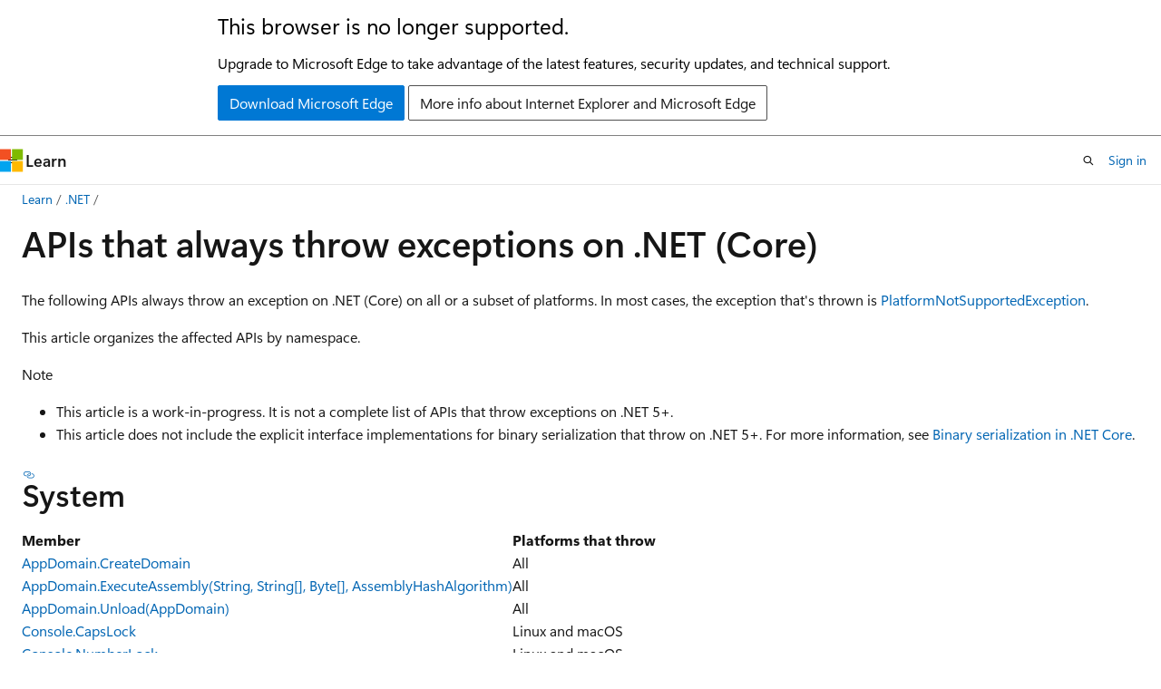

--- FILE ---
content_type: text/html
request_url: https://learn.microsoft.com/en-us/dotnet/core/compatibility/unsupported-apis
body_size: 105520
content:
 <!DOCTYPE html>
		<html
			class="layout layout-holy-grail   show-table-of-contents conceptual show-breadcrumb default-focus"
			lang="en-us"
			dir="ltr"
			data-authenticated="false"
			data-auth-status-determined="false"
			data-target="docs"
			x-ms-format-detection="none"
		>
			
		<head>
			<title>Unsupported APIs on .NET Core and .NET 5+ | Microsoft Learn</title>
			<meta charset="utf-8" />
			<meta name="viewport" content="width=device-width, initial-scale=1.0" />
			<meta name="color-scheme" content="light dark" />

			<meta name="description" content="Learn which .NET APIs always throw an exception on .NET Core and .NET 5 and later versions." />
			<link rel="canonical" href="https://learn.microsoft.com/en-us/dotnet/core/compatibility/unsupported-apis" /> 

			<!-- Non-customizable open graph and sharing-related metadata -->
			<meta name="twitter:card" content="summary" />
			<meta name="twitter:site" content="@MicrosoftLearn" />
			<meta property="og:type" content="website" />
			<meta property="og:image:alt" content="Unsupported APIs on .NET Core and .NET 5+ | Microsoft Learn" />
			<meta property="og:image" content="https://learn.microsoft.com/dotnet/media/dotnet-logo.png" />
			<!-- Page specific open graph and sharing-related metadata -->
			<meta property="og:title" content="Unsupported APIs on .NET Core and .NET 5+" />
			<meta property="og:url" content="https://learn.microsoft.com/en-us/dotnet/core/compatibility/unsupported-apis" />
			<meta property="og:description" content="Learn which .NET APIs always throw an exception on .NET Core and .NET 5 and later versions." />
			<meta name="platform_id" content="105f5f7c-d9b3-c587-3272-a19b1a0b627c" /> <meta name="scope" content=".NET" />
			<meta name="locale" content="en-us" />
			 <meta name="adobe-target" content="true" /> 
			<meta name="uhfHeaderId" content="MSDocsHeader-DotNet" />

			<meta name="page_type" content="conceptual" />

			<!--page specific meta tags-->
			

			<!-- custom meta tags -->
			
		<meta name="apiPlatform" content="dotnet" />
	
		<meta name="author" content="gewarren" />
	
		<meta name="breadcrumb_path" content="/dotnet/breadcrumb/toc.json" />
	
		<meta name="feedback_system" content="OpenSource" />
	
		<meta name="feedback_product_url" content="https://aka.ms/feedback/report?space=61" />
	
		<meta name="ms.author" content="gewarren" />
	
		<meta name="ms.devlang" content="dotnet" />
	
		<meta name="ms.service" content="dotnet-fundamentals" />
	
		<meta name="ms.topic" content="concept-article" />
	
		<meta name="show_latex" content="true" />
	
		<meta name="ms.date" content="2025-11-07T00:00:00Z" />
	
		<meta name="document_id" content="f6487cae-3320-584d-6c27-fc712ec03e72" />
	
		<meta name="document_version_independent_id" content="846981e7-bc47-0df8-8621-22282de18ef3" />
	
		<meta name="updated_at" content="2025-11-10T18:01:00Z" />
	
		<meta name="original_content_git_url" content="https://github.com/dotnet/docs/blob/live/docs/core/compatibility/unsupported-apis.md" />
	
		<meta name="gitcommit" content="https://github.com/dotnet/docs/blob/fdea82fcfe24ca49eb8c7cbeb82f705c42142292/docs/core/compatibility/unsupported-apis.md" />
	
		<meta name="git_commit_id" content="fdea82fcfe24ca49eb8c7cbeb82f705c42142292" />
	
		<meta name="site_name" content="Docs" />
	
		<meta name="depot_name" content="VS.core-docs" />
	
		<meta name="schema" content="Conceptual" />
	
		<meta name="toc_rel" content="../../navigate/migration-guide/toc.json" />
	
		<meta name="pdf_url_template" content="https://learn.microsoft.com/pdfstore/en-us/VS.core-docs/{branchName}{pdfName}" />
	
		<meta name="feedback_help_link_type" content="" />
	
		<meta name="feedback_help_link_url" content="" />
	
		<meta name="search.mshattr.devlang" content="csharp" />
	
		<meta name="word_count" content="889" />
	
		<meta name="asset_id" content="core/compatibility/unsupported-apis" />
	
		<meta name="moniker_range_name" content="" />
	
		<meta name="item_type" content="Content" />
	
		<meta name="source_path" content="docs/core/compatibility/unsupported-apis.md" />
	
		<meta name="previous_tlsh_hash" content="D0CDB9320F0A2950F8E7A43B07F1F9E531C6FD003FA4C0B019ADA1D542C93DD5F8815695FB56FB86991755C332F25CC2DE899734521F30E7ECA8BAC0C5989EC18AC827ABDA" />
	
		<meta name="github_feedback_content_git_url" content="https://github.com/dotnet/docs/blob/main/docs/core/compatibility/unsupported-apis.md" />
	 
		<meta name="cmProducts" content="https://authoring-docs-microsoft.poolparty.biz/devrel/7696cda6-0510-47f6-8302-71bb5d2e28cf" data-source="generated" />
	
		<meta name="spProducts" content="https://authoring-docs-microsoft.poolparty.biz/devrel/69c76c32-967e-4c65-b89a-74cc527db725" data-source="generated" />
	

			<!-- assets and js globals -->
			
			<link rel="stylesheet" href="/static/assets/0.4.03301.7415-7dd881c1/styles/site-ltr.css" />
			
			<link rel="preconnect" href="//mscom.demdex.net" crossorigin />
						<link rel="dns-prefetch" href="//target.microsoft.com" />
						<link rel="dns-prefetch" href="//microsoftmscompoc.tt.omtrdc.net" />
						<link
							rel="preload"
							as="script"
							href="/static/third-party/adobe-target/at-js/2.9.0/at.js"
							integrity="sha384-l4AKhsU8cUWSht4SaJU5JWcHEWh1m4UTqL08s6b/hqBLAeIDxTNl+AMSxTLx6YMI"
							crossorigin="anonymous"
							id="adobe-target-script"
							type="application/javascript"
						/>
			<script src="https://wcpstatic.microsoft.com/mscc/lib/v2/wcp-consent.js"></script>
			<script src="https://js.monitor.azure.com/scripts/c/ms.jsll-4.min.js"></script>
			<script src="/_themes/docs.theme/master/en-us/_themes/global/deprecation.js"></script>

			<!-- msdocs global object -->
			<script id="msdocs-script">
		var msDocs = {
  "environment": {
    "accessLevel": "online",
    "azurePortalHostname": "portal.azure.com",
    "reviewFeatures": false,
    "supportLevel": "production",
    "systemContent": true,
    "siteName": "learn",
    "legacyHosting": false
  },
  "data": {
    "contentLocale": "en-us",
    "contentDir": "ltr",
    "userLocale": "en-us",
    "userDir": "ltr",
    "pageTemplate": "Conceptual",
    "brand": "",
    "context": {},
    "standardFeedback": false,
    "showFeedbackReport": false,
    "feedbackHelpLinkType": "",
    "feedbackHelpLinkUrl": "",
    "feedbackSystem": "OpenSource",
    "feedbackGitHubRepo": "dotnet/docs",
    "feedbackProductUrl": "https://aka.ms/feedback/report?space=61",
    "extendBreadcrumb": false,
    "isEditDisplayable": true,
    "isPrivateUnauthorized": false,
    "hideViewSource": false,
    "isPermissioned": false,
    "hasRecommendations": true,
    "contributors": [
      {
        "name": "gewarren",
        "url": "https://github.com/gewarren"
      },
      {
        "name": "Copilot",
        "url": "https://github.com/Copilot"
      },
      {
        "name": "elinor-fung",
        "url": "https://github.com/elinor-fung"
      },
      {
        "name": "teo-tsirpanis",
        "url": "https://github.com/teo-tsirpanis"
      },
      {
        "name": "krwq",
        "url": "https://github.com/krwq"
      },
      {
        "name": "nxtn",
        "url": "https://github.com/nxtn"
      }
    ],
    "mathjax": {},
    "openSourceFeedbackIssueUrl": "https://github.com/dotnet/docs/issues/new?template=z-customer-feedback.yml",
    "openSourceFeedbackIssueTitle": ""
  },
  "functions": {}
};;
	</script>

			<!-- base scripts, msdocs global should be before this -->
			<script src="/static/assets/0.4.03301.7415-7dd881c1/scripts/en-us/index-docs.js"></script>
			

			<!-- json-ld -->
			
		</head>
	
			<body
				id="body"
				data-bi-name="body"
				class="layout-body "
				lang="en-us"
				dir="ltr"
			>
				<header class="layout-body-header">
		<div class="header-holder has-default-focus">
			
		<a
			href="#main"
			
			style="z-index: 1070"
			class="outline-color-text visually-hidden-until-focused position-fixed inner-focus focus-visible top-0 left-0 right-0 padding-xs text-align-center background-color-body"
			
		>
			Skip to main content
		</a>
	
		<a
			href="#"
			data-skip-to-ask-learn
			style="z-index: 1070"
			class="outline-color-text visually-hidden-until-focused position-fixed inner-focus focus-visible top-0 left-0 right-0 padding-xs text-align-center background-color-body"
			hidden
		>
			Skip to Ask Learn chat experience
		</a>
	

			<div hidden id="cookie-consent-holder" data-test-id="cookie-consent-container"></div>
			<!-- Unsupported browser warning -->
			<div
				id="unsupported-browser"
				style="background-color: white; color: black; padding: 16px; border-bottom: 1px solid grey;"
				hidden
			>
				<div style="max-width: 800px; margin: 0 auto;">
					<p style="font-size: 24px">This browser is no longer supported.</p>
					<p style="font-size: 16px; margin-top: 16px;">
						Upgrade to Microsoft Edge to take advantage of the latest features, security updates, and technical support.
					</p>
					<div style="margin-top: 12px;">
						<a
							href="https://go.microsoft.com/fwlink/p/?LinkID=2092881 "
							style="background-color: #0078d4; border: 1px solid #0078d4; color: white; padding: 6px 12px; border-radius: 2px; display: inline-block;"
						>
							Download Microsoft Edge
						</a>
						<a
							href="https://learn.microsoft.com/en-us/lifecycle/faq/internet-explorer-microsoft-edge"
							style="background-color: white; padding: 6px 12px; border: 1px solid #505050; color: #171717; border-radius: 2px; display: inline-block;"
						>
							More info about Internet Explorer and Microsoft Edge
						</a>
					</div>
				</div>
			</div>
			<!-- site header -->
			<header
				id="ms--site-header"
				data-test-id="site-header-wrapper"
				role="banner"
				itemscope="itemscope"
				itemtype="http://schema.org/Organization"
			>
				<div
					id="ms--mobile-nav"
					class="site-header display-none-tablet padding-inline-none gap-none"
					data-bi-name="mobile-header"
					data-test-id="mobile-header"
				></div>
				<div
					id="ms--primary-nav"
					class="site-header display-none display-flex-tablet"
					data-bi-name="L1-header"
					data-test-id="primary-header"
				></div>
				<div
					id="ms--secondary-nav"
					class="site-header display-none display-flex-tablet"
					data-bi-name="L2-header"
					data-test-id="secondary-header"
					
				></div>
			</header>
			
		<!-- banner -->
		<div data-banner>
			<div id="disclaimer-holder"></div>
			
		</div>
		<!-- banner end -->
	
		</div>
	</header>
				 <section
					id="layout-body-menu"
					class="layout-body-menu display-flex"
					data-bi-name="menu"
			  >
					
		<div
			id="left-container"
			class="left-container display-none display-block-tablet padding-inline-sm padding-bottom-sm width-full"
			data-toc-container="true"
		>
			<!-- Regular TOC content (default) -->
			<div id="ms--toc-content" class="height-full">
				<nav
					id="affixed-left-container"
					class="margin-top-sm-tablet position-sticky display-flex flex-direction-column"
					aria-label="Primary"
					data-bi-name="left-toc"
					role="navigation"
				></nav>
			</div>
			<!-- Collapsible TOC content (hidden by default) -->
			<div id="ms--toc-content-collapsible" class="height-full" hidden>
				<nav
					id="affixed-left-container"
					class="margin-top-sm-tablet position-sticky display-flex flex-direction-column"
					aria-label="Primary"
					data-bi-name="left-toc"
					role="navigation"
				>
					<div
						id="ms--collapsible-toc-header"
						class="display-flex justify-content-flex-end margin-bottom-xxs"
					>
						<button
							type="button"
							class="button button-clear inner-focus"
							data-collapsible-toc-toggle
							aria-expanded="true"
							aria-controls="ms--collapsible-toc-content"
							aria-label="Table of contents"
						>
							<span class="icon font-size-h4" aria-hidden="true">
								<span class="docon docon-panel-left-contract"></span>
							</span>
						</button>
					</div>
				</nav>
			</div>
		</div>
	
			  </section>

				<main
					id="main"
					role="main"
					class="layout-body-main "
					data-bi-name="content"
					lang="en-us"
					dir="ltr"
				>
					
			<div
		id="ms--content-header"
		class="content-header default-focus border-bottom-none"
		data-bi-name="content-header"
	>
		<div class="content-header-controls margin-xxs margin-inline-sm-tablet">
			<button
				type="button"
				class="contents-button button button-sm margin-right-xxs"
				data-bi-name="contents-expand"
				aria-haspopup="true"
				data-contents-button
			>
				<span class="icon" aria-hidden="true"><span class="docon docon-menu"></span></span>
				<span class="contents-expand-title"> Table of contents </span>
			</button>
			<button
				type="button"
				class="ap-collapse-behavior ap-expanded button button-sm"
				data-bi-name="ap-collapse"
				aria-controls="action-panel"
			>
				<span class="icon" aria-hidden="true"><span class="docon docon-exit-mode"></span></span>
				<span>Exit editor mode</span>
			</button>
		</div>
	</div>
			<div data-main-column class="padding-sm padding-top-none padding-top-sm-tablet">
				<div>
					
		<div id="article-header" class="background-color-body margin-bottom-xs display-none-print">
			<div class="display-flex align-items-center justify-content-space-between">
				
		<details
			id="article-header-breadcrumbs-overflow-popover"
			class="popover"
			data-for="article-header-breadcrumbs"
		>
			<summary
				class="button button-clear button-primary button-sm inner-focus"
				aria-label="All breadcrumbs"
			>
				<span class="icon">
					<span class="docon docon-more"></span>
				</span>
			</summary>
			<div id="article-header-breadcrumbs-overflow" class="popover-content padding-none"></div>
		</details>

		<bread-crumbs
			id="article-header-breadcrumbs"
			role="group"
			aria-label="Breadcrumbs"
			data-test-id="article-header-breadcrumbs"
			class="overflow-hidden flex-grow-1 margin-right-sm margin-right-md-tablet margin-right-lg-desktop margin-left-negative-xxs padding-left-xxs"
		></bread-crumbs>
	 
		<div
			id="article-header-page-actions"
			class="opacity-none margin-left-auto display-flex flex-wrap-no-wrap align-items-stretch"
		>
			
		<button
			class="button button-sm border-none inner-focus display-none-tablet flex-shrink-0 "
			data-bi-name="ask-learn-assistant-entry"
			data-test-id="ask-learn-assistant-modal-entry-mobile"
			data-ask-learn-modal-entry
			
			type="button"
			style="min-width: max-content;"
			aria-expanded="false"
			aria-label="Ask Learn"
			hidden
		>
			<span class="icon font-size-lg" aria-hidden="true">
				<span class="docon docon-chat-sparkle-fill gradient-ask-learn-logo"></span>
			</span>
		</button>
		<button
			class="button button-sm display-none display-inline-flex-tablet display-none-desktop flex-shrink-0 margin-right-xxs border-color-ask-learn "
			data-bi-name="ask-learn-assistant-entry"
			
			data-test-id="ask-learn-assistant-modal-entry-tablet"
			data-ask-learn-modal-entry
			type="button"
			style="min-width: max-content;"
			aria-expanded="false"
			hidden
		>
			<span class="icon font-size-lg" aria-hidden="true">
				<span class="docon docon-chat-sparkle-fill gradient-ask-learn-logo"></span>
			</span>
			<span>Ask Learn</span>
		</button>
		<button
			class="button button-sm display-none flex-shrink-0 display-inline-flex-desktop margin-right-xxs border-color-ask-learn "
			data-bi-name="ask-learn-assistant-entry"
			
			data-test-id="ask-learn-assistant-flyout-entry"
			data-ask-learn-flyout-entry
			data-flyout-button="toggle"
			type="button"
			style="min-width: max-content;"
			aria-expanded="false"
			aria-controls="ask-learn-flyout"
			hidden
		>
			<span class="icon font-size-lg" aria-hidden="true">
				<span class="docon docon-chat-sparkle-fill gradient-ask-learn-logo"></span>
			</span>
			<span>Ask Learn</span>
		</button>
	 
		<button
			type="button"
			id="ms--focus-mode-button"
			data-focus-mode
			data-bi-name="focus-mode-entry"
			class="button button-sm flex-shrink-0 margin-right-xxs display-none display-inline-flex-desktop"
		>
			<span class="icon font-size-lg" aria-hidden="true">
				<span class="docon docon-glasses"></span>
			</span>
			<span>Focus mode</span>
		</button>
	 

			<details class="popover popover-right" id="article-header-page-actions-overflow">
				<summary
					class="justify-content-flex-start button button-clear button-sm button-primary inner-focus"
					aria-label="More actions"
					title="More actions"
				>
					<span class="icon" aria-hidden="true">
						<span class="docon docon-more-vertical"></span>
					</span>
				</summary>
				<div class="popover-content">
					
		<button
			data-page-action-item="overflow-mobile"
			type="button"
			class="button-block button-sm inner-focus button button-clear display-none-tablet justify-content-flex-start text-align-left"
			data-bi-name="contents-expand"
			data-contents-button
			data-popover-close
		>
			<span class="icon">
				<span class="docon docon-editor-list-bullet" aria-hidden="true"></span>
			</span>
			<span class="contents-expand-title">Table of contents</span>
		</button>
	 
		<a
			id="lang-link-overflow"
			class="button-sm inner-focus button button-clear button-block justify-content-flex-start text-align-left"
			data-bi-name="language-toggle"
			data-page-action-item="overflow-all"
			data-check-hidden="true"
			data-read-in-link
			href="#"
			hidden
		>
			<span class="icon" aria-hidden="true" data-read-in-link-icon>
				<span class="docon docon-locale-globe"></span>
			</span>
			<span data-read-in-link-text>Read in English</span>
		</a>
	 
		<button
			type="button"
			class="collection button button-clear button-sm button-block justify-content-flex-start text-align-left inner-focus"
			data-list-type="collection"
			data-bi-name="collection"
			data-page-action-item="overflow-all"
			data-check-hidden="true"
			data-popover-close
		>
			<span class="icon" aria-hidden="true">
				<span class="docon docon-circle-addition"></span>
			</span>
			<span class="collection-status">Add</span>
		</button>
	
					
		<button
			type="button"
			class="collection button button-block button-clear button-sm justify-content-flex-start text-align-left inner-focus"
			data-list-type="plan"
			data-bi-name="plan"
			data-page-action-item="overflow-all"
			data-check-hidden="true"
			data-popover-close
			hidden
		>
			<span class="icon" aria-hidden="true">
				<span class="docon docon-circle-addition"></span>
			</span>
			<span class="plan-status">Add to plan</span>
		</button>
	  
		<a
			data-contenteditbtn
			class="button button-clear button-block button-sm inner-focus justify-content-flex-start text-align-left text-decoration-none"
			data-bi-name="edit"
			
			href="https://github.com/dotnet/docs/blob/main/docs/core/compatibility/unsupported-apis.md"
			data-original_content_git_url="https://github.com/dotnet/docs/blob/live/docs/core/compatibility/unsupported-apis.md"
			data-original_content_git_url_template="{repo}/blob/{branch}/docs/core/compatibility/unsupported-apis.md"
			data-pr_repo=""
			data-pr_branch=""
		>
			<span class="icon" aria-hidden="true">
				<span class="docon docon-edit-outline"></span>
			</span>
			<span>Edit</span>
		</a>
	
					
		<hr class="margin-block-xxs" />
		<h4 class="font-size-sm padding-left-xxs">Share via</h4>
		
					<a
						class="button button-clear button-sm inner-focus button-block justify-content-flex-start text-align-left text-decoration-none share-facebook"
						data-bi-name="facebook"
						data-page-action-item="overflow-all"
						href="#"
					>
						<span class="icon color-primary" aria-hidden="true">
							<span class="docon docon-facebook-share"></span>
						</span>
						<span>Facebook</span>
					</a>

					<a
						href="#"
						class="button button-clear button-sm inner-focus button-block justify-content-flex-start text-align-left text-decoration-none share-twitter"
						data-bi-name="twitter"
						data-page-action-item="overflow-all"
					>
						<span class="icon color-text" aria-hidden="true">
							<span class="docon docon-xlogo-share"></span>
						</span>
						<span>x.com</span>
					</a>

					<a
						href="#"
						class="button button-clear button-sm inner-focus button-block justify-content-flex-start text-align-left text-decoration-none share-linkedin"
						data-bi-name="linkedin"
						data-page-action-item="overflow-all"
					>
						<span class="icon color-primary" aria-hidden="true">
							<span class="docon docon-linked-in-logo"></span>
						</span>
						<span>LinkedIn</span>
					</a>
					<a
						href="#"
						class="button button-clear button-sm inner-focus button-block justify-content-flex-start text-align-left text-decoration-none share-email"
						data-bi-name="email"
						data-page-action-item="overflow-all"
					>
						<span class="icon color-primary" aria-hidden="true">
							<span class="docon docon-mail-message"></span>
						</span>
						<span>Email</span>
					</a>
			  
	 
		<hr class="margin-block-xxs" />
		<button
			class="button button-block button-clear button-sm justify-content-flex-start text-align-left inner-focus"
			type="button"
			data-bi-name="print"
			data-page-action-item="overflow-all"
			data-popover-close
			data-print-page
			data-check-hidden="true"
		>
			<span class="icon color-primary" aria-hidden="true">
				<span class="docon docon-print"></span>
			</span>
			<span>Print</span>
		</button>
	
				</div>
			</details>
		</div>
	
			</div>
		</div>
	  
		<!-- privateUnauthorizedTemplate is hidden by default -->
		<div unauthorized-private-section data-bi-name="permission-content-unauthorized-private" hidden>
			<hr class="hr margin-top-xs margin-bottom-sm" />
			<div class="notification notification-info">
				<div class="notification-content">
					<p class="margin-top-none notification-title">
						<span class="icon">
							<span class="docon docon-exclamation-circle-solid" aria-hidden="true"></span>
						</span>
						<span>Note</span>
					</p>
					<p class="margin-top-none authentication-determined not-authenticated">
						Access to this page requires authorization. You can try <a class="docs-sign-in" href="#" data-bi-name="permission-content-sign-in">signing in</a> or <a  class="docs-change-directory" data-bi-name="permisson-content-change-directory">changing directories</a>.
					</p>
					<p class="margin-top-none authentication-determined authenticated">
						Access to this page requires authorization. You can try <a class="docs-change-directory" data-bi-name="permisson-content-change-directory">changing directories</a>.
					</p>
				</div>
			</div>
		</div>
	
					<div class="content"><h1 id="apis-that-always-throw-exceptions-on-net-core">APIs that always throw exceptions on .NET (Core)</h1></div>
					
		<div
			id="article-metadata"
			data-bi-name="article-metadata"
			data-test-id="article-metadata"
			class="page-metadata-container display-flex gap-xxs justify-content-space-between align-items-center flex-wrap-wrap"
		>
			 
				<div
					id="user-feedback"
					class="margin-block-xxs display-none display-none-print"
					hidden
					data-hide-on-archived
				>
					
		<button
			id="user-feedback-button"
			data-test-id="conceptual-feedback-button"
			class="button button-sm button-clear button-primary display-none"
			type="button"
			data-bi-name="user-feedback-button"
			data-user-feedback-button
			hidden
		>
			<span class="icon" aria-hidden="true">
				<span class="docon docon-like"></span>
			</span>
			<span>Feedback</span>
		</button>
	
				</div>
		  
		</div>
	 
		<div data-id="ai-summary" hidden>
			<div id="ms--ai-summary-cta" class="margin-top-xs display-flex align-items-center">
				<span class="icon" aria-hidden="true">
					<span class="docon docon-sparkle-fill gradient-text-vivid"></span>
				</span>
				<button
					id="ms--ai-summary"
					type="button"
					class="tag tag-sm tag-suggestion margin-left-xxs"
					data-test-id="ai-summary-cta"
					data-bi-name="ai-summary-cta"
					data-an="ai-summary"
				>
					<span class="ai-summary-cta-text">
						Summarize this article for me
					</span>
				</button>
			</div>
			<!-- Slot where the client will render the summary card after the user clicks the CTA -->
			<div id="ms--ai-summary-header" class="margin-top-xs"></div>
		</div>
	 
		<nav
			id="center-doc-outline"
			class="doc-outline is-hidden-desktop display-none-print margin-bottom-sm"
			data-bi-name="intopic toc"
			aria-label="In this article"
		>
			<h2 id="ms--in-this-article" class="title is-6 margin-block-xs">
				In this article
			</h2>
		</nav>
	
					<div class="content"><p>The following APIs always throw an exception on .NET (Core) on all or a subset of platforms. In most cases, the exception that's thrown is <a href="/en-us/dotnet/api/system.platformnotsupportedexception" class="no-loc" data-linktype="absolute-path">PlatformNotSupportedException</a>.</p>
<p>This article organizes the affected APIs by namespace.</p>
<div class="NOTE">
<p>Note</p>
<ul>
<li>This article is a work-in-progress. It is not a complete list of APIs that throw exceptions on .NET 5+.</li>
<li>This article does not include the explicit interface implementations for binary serialization that throw on .NET 5+. For more information, see <a href="/en-us/previous-versions/dotnet/fundamentals/serialization/binary/binary-serialization#net-core" data-linktype="absolute-path">Binary serialization in .NET Core</a>.</li>
</ul>
</div>
<h2 id="system">System</h2>
<table>
<thead>
<tr>
<th>Member</th>
<th>Platforms that throw</th>
</tr>
</thead>
<tbody>
<tr>
<td><a href="/en-us/dotnet/api/system.appdomain.createdomain" class="no-loc" data-linktype="absolute-path">AppDomain.CreateDomain</a></td>
<td>All</td>
</tr>
<tr>
<td><a href="/en-us/dotnet/api/system.appdomain.executeassembly#system-appdomain-executeassembly(system-string-system-string()-system-byte()-system-configuration-assemblies-assemblyhashalgorithm)" class="no-loc" data-linktype="absolute-path">AppDomain.ExecuteAssembly(String, String[], Byte[], AssemblyHashAlgorithm)</a></td>
<td>All</td>
</tr>
<tr>
<td><a href="/en-us/dotnet/api/system.appdomain.unload#system-appdomain-unload(system-appdomain)" class="no-loc" data-linktype="absolute-path">AppDomain.Unload(AppDomain)</a></td>
<td>All</td>
</tr>
<tr>
<td><a href="/en-us/dotnet/api/system.console.capslock#system-console-capslock" class="no-loc" data-linktype="absolute-path">Console.CapsLock</a></td>
<td>Linux and macOS</td>
</tr>
<tr>
<td><a href="/en-us/dotnet/api/system.console.numberlock#system-console-numberlock" class="no-loc" data-linktype="absolute-path">Console.NumberLock</a></td>
<td>Linux and macOS</td>
</tr>
<tr>
<td><a href="/en-us/dotnet/api/system.delegate.getobjectdata#system-delegate-getobjectdata(system-runtime-serialization-serializationinfo-system-runtime-serialization-streamingcontext)" class="no-loc" data-linktype="absolute-path">Delegate.GetObjectData(SerializationInfo, StreamingContext)</a></td>
<td>All</td>
</tr>
<tr>
<td><a href="/en-us/dotnet/api/system.exception.serializeobjectstate#system-exception-serializeobjectstate" class="no-loc" data-linktype="absolute-path">Exception.SerializeObjectState</a></td>
<td>All</td>
</tr>
<tr>
<td><a href="/en-us/dotnet/api/system.marshalbyrefobject.getlifetimeservice#system-marshalbyrefobject-getlifetimeservice" class="no-loc" data-linktype="absolute-path">MarshalByRefObject.GetLifetimeService()</a></td>
<td>All</td>
</tr>
<tr>
<td><a href="/en-us/dotnet/api/system.marshalbyrefobject.initializelifetimeservice#system-marshalbyrefobject-initializelifetimeservice" class="no-loc" data-linktype="absolute-path">MarshalByRefObject.InitializeLifetimeService()</a></td>
<td>All</td>
</tr>
<tr>
<td><a href="/en-us/dotnet/api/system.operatingsystem.getobjectdata#system-operatingsystem-getobjectdata(system-runtime-serialization-serializationinfo-system-runtime-serialization-streamingcontext)" class="no-loc" data-linktype="absolute-path">OperatingSystem.GetObjectData(SerializationInfo, StreamingContext)</a></td>
<td>All</td>
</tr>
<tr>
<td><a href="/en-us/dotnet/api/system.type.reflectiononlygettype#system-type-reflectiononlygettype(system-string-system-boolean-system-boolean)" class="no-loc" data-linktype="absolute-path">Type.ReflectionOnlyGetType(String, Boolean, Boolean)</a></td>
<td>All</td>
</tr>
</tbody>
</table>
<h2 id="systemcodedomcompiler">System.CodeDom.Compiler</h2>
<table>
<thead>
<tr>
<th>Member</th>
<th>Platforms that throw</th>
</tr>
</thead>
<tbody>
<tr>
<td><a href="/en-us/dotnet/api/system.codedom.compiler.codedomprovider.compileassemblyfromdom" class="no-loc" data-linktype="absolute-path">CodeDomProvider.CompileAssemblyFromDom</a></td>
<td>All</td>
</tr>
<tr>
<td><a href="/en-us/dotnet/api/system.codedom.compiler.codedomprovider.compileassemblyfromfile" class="no-loc" data-linktype="absolute-path">CodeDomProvider.CompileAssemblyFromFile</a></td>
<td>All</td>
</tr>
<tr>
<td><a href="/en-us/dotnet/api/system.codedom.compiler.codedomprovider.compileassemblyfromsource" class="no-loc" data-linktype="absolute-path">CodeDomProvider.CompileAssemblyFromSource</a></td>
<td>All</td>
</tr>
</tbody>
</table>
<h2 id="systemcollectionsspecialized">System.Collections.Specialized</h2>
<table>
<thead>
<tr>
<th>Member</th>
<th>Platforms that throw</th>
</tr>
</thead>
<tbody>
<tr>
<td><a href="/en-us/dotnet/api/system.collections.specialized.nameobjectcollectionbase.-ctor#system-collections-specialized-nameobjectcollectionbase-ctor(system-runtime-serialization-serializationinfo-system-runtime-serialization-streamingcontext)" class="no-loc" data-linktype="absolute-path">NameObjectCollectionBase(SerializationInfo, StreamingContext)</a></td>
<td>All</td>
</tr>
<tr>
<td><a href="/en-us/dotnet/api/system.collections.specialized.nameobjectcollectionbase.getobjectdata#system-collections-specialized-nameobjectcollectionbase-getobjectdata(system-runtime-serialization-serializationinfo-system-runtime-serialization-streamingcontext)" class="no-loc" data-linktype="absolute-path">NameObjectCollectionBase.GetObjectData(SerializationInfo, StreamingContext)</a></td>
<td>All</td>
</tr>
<tr>
<td><a href="/en-us/dotnet/api/system.collections.specialized.nameobjectcollectionbase.ondeserialization#system-collections-specialized-nameobjectcollectionbase-ondeserialization(system-object)" class="no-loc" data-linktype="absolute-path">NameObjectCollectionBase.OnDeserialization(Object)</a></td>
<td>All</td>
</tr>
</tbody>
</table>
<h2 id="systemconfiguration">System.Configuration</h2>
<table>
<thead>
<tr>
<th>Member</th>
<th>Platforms that throw</th>
</tr>
</thead>
<tbody>
<tr>
<td><a href="/en-us/dotnet/api/system.configuration.rsaprotectedconfigurationprovider" class="no-loc" data-linktype="absolute-path">System.Configuration.RsaProtectedConfigurationProvider</a> (all members)</td>
<td>All</td>
</tr>
</tbody>
</table>
<h2 id="systemconsole">System.Console</h2>
<table>
<thead>
<tr>
<th>Member</th>
<th>Platforms that throw</th>
</tr>
</thead>
<tbody>
<tr>
<td><a href="/en-us/dotnet/api/system.console.beep#system-console-beep" class="no-loc" data-linktype="absolute-path">Console.Beep()</a></td>
<td>Linux and macOS</td>
</tr>
<tr>
<td><a href="/en-us/dotnet/api/system.console.bufferheight#system-console-bufferheight" class="no-loc" data-linktype="absolute-path">Console.BufferHeight</a> (set only)</td>
<td>Linux and macOS</td>
</tr>
<tr>
<td><a href="/en-us/dotnet/api/system.console.bufferwidth#system-console-bufferwidth" class="no-loc" data-linktype="absolute-path">Console.BufferWidth</a> (set only)</td>
<td>Linux and macOS</td>
</tr>
<tr>
<td><a href="/en-us/dotnet/api/system.console.cursorsize#system-console-cursorsize" class="no-loc" data-linktype="absolute-path">Console.CursorSize</a> (set only)</td>
<td>Linux and macOS</td>
</tr>
<tr>
<td><a href="/en-us/dotnet/api/system.console.cursorvisible#system-console-cursorvisible" class="no-loc" data-linktype="absolute-path">Console.CursorVisible</a> (get only)</td>
<td>Linux and macOS</td>
</tr>
<tr>
<td><a href="/en-us/dotnet/api/system.console.movebufferarea" class="no-loc" data-linktype="absolute-path">Console.MoveBufferArea</a></td>
<td>Linux and macOS</td>
</tr>
<tr>
<td><a href="/en-us/dotnet/api/system.console.setwindowposition" class="no-loc" data-linktype="absolute-path">Console.SetWindowPosition</a></td>
<td>Linux and macOS</td>
</tr>
<tr>
<td><a href="/en-us/dotnet/api/system.console.setwindowsize" class="no-loc" data-linktype="absolute-path">Console.SetWindowSize</a></td>
<td>Linux and macOS</td>
</tr>
<tr>
<td><a href="/en-us/dotnet/api/system.console.title#system-console-title" class="no-loc" data-linktype="absolute-path">Console.Title</a> (get only)</td>
<td>Linux and macOS</td>
</tr>
<tr>
<td><a href="/en-us/dotnet/api/system.console.windowheight#system-console-windowheight" class="no-loc" data-linktype="absolute-path">Console.WindowHeight</a> (set only)</td>
<td>Linux and macOS</td>
</tr>
<tr>
<td><a href="/en-us/dotnet/api/system.console.windowleft#system-console-windowleft" class="no-loc" data-linktype="absolute-path">Console.WindowLeft</a> (set only)</td>
<td>Linux and macOS</td>
</tr>
<tr>
<td><a href="/en-us/dotnet/api/system.console.windowtop#system-console-windowtop" class="no-loc" data-linktype="absolute-path">Console.WindowTop</a> (set only)</td>
<td>Linux and macOS</td>
</tr>
<tr>
<td><a href="/en-us/dotnet/api/system.console.windowwidth#system-console-windowwidth" class="no-loc" data-linktype="absolute-path">Console.WindowWidth</a> (set only)</td>
<td>Linux and macOS</td>
</tr>
</tbody>
</table>
<h2 id="systemdatacommon">System.Data.Common</h2>
<table>
<thead>
<tr>
<th>Member</th>
<th>Platforms that throw</th>
</tr>
</thead>
<tbody>
<tr>
<td><a href="/en-us/dotnet/api/system.data.common.dbdatareader.getschematable" class="no-loc" data-linktype="absolute-path">DbDataReader.GetSchemaTable</a> (throws <a href="/en-us/dotnet/api/system.notsupportedexception" class="no-loc" data-linktype="absolute-path">NotSupportedException</a>)</td>
<td>All</td>
</tr>
</tbody>
</table>
<h2 id="systemdiagnosticsprocess">System.Diagnostics.Process</h2>
<table>
<thead>
<tr>
<th>Member</th>
<th>Platforms that throw</th>
</tr>
</thead>
<tbody>
<tr>
<td><a href="/en-us/dotnet/api/system.diagnostics.process.maxworkingset#system-diagnostics-process-maxworkingset" class="no-loc" data-linktype="absolute-path">Process.MaxWorkingSet</a> (set only)</td>
<td>Linux</td>
</tr>
<tr>
<td><a href="/en-us/dotnet/api/system.diagnostics.process.minworkingset#system-diagnostics-process-minworkingset" class="no-loc" data-linktype="absolute-path">Process.MinWorkingSet</a> (set only)</td>
<td>Linux</td>
</tr>
<tr>
<td><a href="/en-us/dotnet/api/system.diagnostics.process.processoraffinity#system-diagnostics-process-processoraffinity" class="no-loc" data-linktype="absolute-path">Process.ProcessorAffinity</a></td>
<td>macOS</td>
</tr>
<tr>
<td><a href="/en-us/dotnet/api/system.diagnostics.process.mainwindowhandle#system-diagnostics-process-mainwindowhandle" class="no-loc" data-linktype="absolute-path">Process.MainWindowHandle</a></td>
<td>Linux and macOS</td>
</tr>
<tr>
<td><a href="/en-us/dotnet/api/system.diagnostics.process.start#system-diagnostics-process-start(system-string-system-string-system-string-system-security-securestring-system-string)" class="no-loc" data-linktype="absolute-path">Process.Start(String, String, String, SecureString, String)</a></td>
<td>Linux and macOS</td>
</tr>
<tr>
<td><a href="/en-us/dotnet/api/system.diagnostics.process.start#system-diagnostics-process-start(system-string-system-string-system-security-securestring-system-string)" class="no-loc" data-linktype="absolute-path">Process.Start(String, String, SecureString, String)</a></td>
<td>Linux and macOS</td>
</tr>
<tr>
<td><a href="/en-us/dotnet/api/system.diagnostics.processstartinfo.username#system-diagnostics-processstartinfo-username" class="no-loc" data-linktype="absolute-path">ProcessStartInfo.UserName</a></td>
<td>Linux and macOS</td>
</tr>
<tr>
<td><a href="/en-us/dotnet/api/system.diagnostics.processstartinfo.passwordincleartext#system-diagnostics-processstartinfo-passwordincleartext" class="no-loc" data-linktype="absolute-path">ProcessStartInfo.PasswordInClearText</a></td>
<td>Linux and macOS</td>
</tr>
<tr>
<td><a href="/en-us/dotnet/api/system.diagnostics.processstartinfo.domain#system-diagnostics-processstartinfo-domain" class="no-loc" data-linktype="absolute-path">ProcessStartInfo.Domain</a></td>
<td>Linux and macOS</td>
</tr>
<tr>
<td><a href="/en-us/dotnet/api/system.diagnostics.processstartinfo.loaduserprofile#system-diagnostics-processstartinfo-loaduserprofile" class="no-loc" data-linktype="absolute-path">ProcessStartInfo.LoadUserProfile</a></td>
<td>Linux and macOS</td>
</tr>
<tr>
<td><a href="/en-us/dotnet/api/system.diagnostics.processthread.basepriority#system-diagnostics-processthread-basepriority" class="no-loc" data-linktype="absolute-path">ProcessThread.BasePriority</a> (set only)</td>
<td>Linux and macOS</td>
</tr>
<tr>
<td><a href="/en-us/dotnet/api/system.diagnostics.processthread.basepriority#system-diagnostics-processthread-basepriority" class="no-loc" data-linktype="absolute-path">ProcessThread.BasePriority</a> (get only)</td>
<td>macOS</td>
</tr>
<tr>
<td><a href="/en-us/dotnet/api/system.diagnostics.processthread.processoraffinity#system-diagnostics-processthread-processoraffinity" class="no-loc" data-linktype="absolute-path">ProcessThread.ProcessorAffinity</a> (set only)</td>
<td>Linux and macOS</td>
</tr>
</tbody>
</table>
<h2 id="systemio">System.IO</h2>
<table>
<thead>
<tr>
<th>Member</th>
<th>Platforms that throw</th>
</tr>
</thead>
<tbody>
<tr>
<td><a href="/en-us/dotnet/api/system.io.filesysteminfo.-ctor#system-io-filesysteminfo-ctor(system-runtime-serialization-serializationinfo-system-runtime-serialization-streamingcontext)" class="no-loc" data-linktype="absolute-path">FileSystemInfo(SerializationInfo, StreamingContext)</a></td>
<td>All</td>
</tr>
<tr>
<td><a href="/en-us/dotnet/api/system.io.filesysteminfo.getobjectdata#system-io-filesysteminfo-getobjectdata(system-runtime-serialization-serializationinfo-system-runtime-serialization-streamingcontext)" class="no-loc" data-linktype="absolute-path">FileSystemInfo.GetObjectData(SerializationInfo, StreamingContext)</a></td>
<td>All</td>
</tr>
</tbody>
</table>
<h2 id="systemiopipes">System.IO.Pipes</h2>
<table>
<thead>
<tr>
<th>Member</th>
<th>Platforms that throw</th>
</tr>
</thead>
<tbody>
<tr>
<td><a href="/en-us/dotnet/api/system.io.pipes.namedpipeclientstream.numberofserverinstances#system-io-pipes-namedpipeclientstream-numberofserverinstances" class="no-loc" data-linktype="absolute-path">NamedPipeClientStream.NumberOfServerInstances</a></td>
<td>Linux and macOS</td>
</tr>
<tr>
<td><a href="/en-us/dotnet/api/system.io.pipes.namedpipeserverstream.getimpersonationusername#system-io-pipes-namedpipeserverstream-getimpersonationusername" class="no-loc" data-linktype="absolute-path">NamedPipeServerStream.GetImpersonationUserName()</a></td>
<td>Linux and macOS</td>
</tr>
<tr>
<td><a href="/en-us/dotnet/api/system.io.pipes.pipestream.inbuffersize#system-io-pipes-pipestream-inbuffersize" class="no-loc" data-linktype="absolute-path">PipeStream.InBufferSize</a></td>
<td>Linux and macOS</td>
</tr>
<tr>
<td><a href="/en-us/dotnet/api/system.io.pipes.pipestream.outbuffersize#system-io-pipes-pipestream-outbuffersize" class="no-loc" data-linktype="absolute-path">PipeStream.OutBufferSize</a></td>
<td>Linux and macOS</td>
</tr>
<tr>
<td><a href="/en-us/dotnet/api/system.io.pipes.pipestream.readmode#system-io-pipes-pipestream-readmode" class="no-loc" data-linktype="absolute-path">PipeStream.ReadMode</a> (set only)</td>
<td>Linux and macOS</td>
</tr>
<tr>
<td><a href="/en-us/dotnet/api/system.io.pipes.pipestream.waitforpipedrain#system-io-pipes-pipestream-waitforpipedrain" class="no-loc" data-linktype="absolute-path">PipeStream.WaitForPipeDrain()</a></td>
<td>Linux and macOS</td>
</tr>
</tbody>
</table>
<h2 id="systemmedia">System.Media</h2>
<table>
<thead>
<tr>
<th>Member</th>
<th>Platforms that throw</th>
</tr>
</thead>
<tbody>
<tr>
<td><a href="/en-us/dotnet/api/system.media.soundplayer.-ctor#system-media-soundplayer-ctor(system-runtime-serialization-serializationinfo-system-runtime-serialization-streamingcontext)" class="no-loc" data-linktype="absolute-path">SoundPlayer(SerializationInfo, StreamingContext)</a></td>
<td>All</td>
</tr>
</tbody>
</table>
<h2 id="systemnet">System.Net</h2>
<table>
<thead>
<tr>
<th>Member</th>
<th>Platforms that throw</th>
</tr>
</thead>
<tbody>
<tr>
<td><a href="/en-us/dotnet/api/system.net.authenticationmanager" class="no-loc" data-linktype="absolute-path">System.Net.AuthenticationManager</a>*</td>
<td>All</td>
</tr>
<tr>
<td><a href="/en-us/dotnet/api/system.net.authenticationmanager.authenticate#system-net-authenticationmanager-authenticate(system-string-system-net-webrequest-system-net-icredentials)" class="no-loc" data-linktype="absolute-path">AuthenticationManager.Authenticate(String, WebRequest, ICredentials)</a></td>
<td>All</td>
</tr>
<tr>
<td><a href="/en-us/dotnet/api/system.net.authenticationmanager.preauthenticate#system-net-authenticationmanager-preauthenticate(system-net-webrequest-system-net-icredentials)" class="no-loc" data-linktype="absolute-path">AuthenticationManager.PreAuthenticate(WebRequest, ICredentials)</a></td>
<td>All</td>
</tr>
<tr>
<td><a href="/en-us/dotnet/api/system.net.filewebrequest.-ctor#system-net-filewebrequest-ctor(system-runtime-serialization-serializationinfo-system-runtime-serialization-streamingcontext)" class="no-loc" data-linktype="absolute-path">FileWebRequest(SerializationInfo, StreamingContext)</a></td>
<td>All</td>
</tr>
<tr>
<td><a href="/en-us/dotnet/api/system.net.filewebrequest.getobjectdata#system-net-filewebrequest-getobjectdata(system-runtime-serialization-serializationinfo-system-runtime-serialization-streamingcontext)" class="no-loc" data-linktype="absolute-path">FileWebRequest.GetObjectData(SerializationInfo, StreamingContext)</a></td>
<td>All</td>
</tr>
<tr>
<td><a href="/en-us/dotnet/api/system.net.filewebresponse.-ctor#system-net-filewebresponse-ctor(system-runtime-serialization-serializationinfo-system-runtime-serialization-streamingcontext)" class="no-loc" data-linktype="absolute-path">FileWebResponse(SerializationInfo, StreamingContext)</a></td>
<td>All</td>
</tr>
<tr>
<td><a href="/en-us/dotnet/api/system.net.filewebresponse.getobjectdata#system-net-filewebresponse-getobjectdata(system-runtime-serialization-serializationinfo-system-runtime-serialization-streamingcontext)" class="no-loc" data-linktype="absolute-path">FileWebResponse.GetObjectData(SerializationInfo, StreamingContext)</a></td>
<td>All</td>
</tr>
<tr>
<td><a href="/en-us/dotnet/api/system.net.httpwebrequest.-ctor#system-net-httpwebrequest-ctor(system-runtime-serialization-serializationinfo-system-runtime-serialization-streamingcontext)" class="no-loc" data-linktype="absolute-path">HttpWebRequest(SerializationInfo, StreamingContext)</a></td>
<td>All</td>
</tr>
<tr>
<td><a href="/en-us/dotnet/api/system.net.httpwebrequest.getobjectdata#system-net-httpwebrequest-getobjectdata(system-runtime-serialization-serializationinfo-system-runtime-serialization-streamingcontext)" class="no-loc" data-linktype="absolute-path">HttpWebRequest.GetObjectData(SerializationInfo, StreamingContext)</a></td>
<td>All</td>
</tr>
<tr>
<td><a href="/en-us/dotnet/api/system.net.httpwebresponse.-ctor#system-net-httpwebresponse-ctor(system-runtime-serialization-serializationinfo-system-runtime-serialization-streamingcontext)" class="no-loc" data-linktype="absolute-path">HttpWebResponse(SerializationInfo, StreamingContext)</a></td>
<td>All</td>
</tr>
<tr>
<td><a href="/en-us/dotnet/api/system.net.httpwebresponse.getobjectdata#system-net-httpwebresponse-getobjectdata(system-runtime-serialization-serializationinfo-system-runtime-serialization-streamingcontext)" class="no-loc" data-linktype="absolute-path">HttpWebResponse.GetObjectData(SerializationInfo, StreamingContext)</a></td>
<td>All</td>
</tr>
<tr>
<td><a href="/en-us/dotnet/api/system.net.webproxy.-ctor#system-net-webproxy-ctor(system-runtime-serialization-serializationinfo-system-runtime-serialization-streamingcontext)" class="no-loc" data-linktype="absolute-path">WebProxy(SerializationInfo, StreamingContext)</a></td>
<td>All</td>
</tr>
<tr>
<td><a href="/en-us/dotnet/api/system.net.webproxy.getdefaultproxy#system-net-webproxy-getdefaultproxy" class="no-loc" data-linktype="absolute-path">WebProxy.GetDefaultProxy()</a></td>
<td>All</td>
</tr>
<tr>
<td><a href="/en-us/dotnet/api/system.net.webproxy.getobjectdata" class="no-loc" data-linktype="absolute-path">WebProxy.GetObjectData</a></td>
<td>All</td>
</tr>
<tr>
<td><a href="/en-us/dotnet/api/system.net.webrequest.-ctor#system-net-webrequest-ctor(system-runtime-serialization-serializationinfo-system-runtime-serialization-streamingcontext)" class="no-loc" data-linktype="absolute-path">WebRequest(SerializationInfo, StreamingContext)</a></td>
<td>All</td>
</tr>
<tr>
<td><a href="/en-us/dotnet/api/system.net.webrequest.getobjectdata#system-net-webrequest-getobjectdata(system-runtime-serialization-serializationinfo-system-runtime-serialization-streamingcontext)" class="no-loc" data-linktype="absolute-path">WebRequest.GetObjectData(SerializationInfo, StreamingContext)</a></td>
<td>All</td>
</tr>
<tr>
<td><a href="/en-us/dotnet/api/system.net.webresponse.-ctor#system-net-webresponse-ctor(system-runtime-serialization-serializationinfo-system-runtime-serialization-streamingcontext)" class="no-loc" data-linktype="absolute-path">WebResponse(SerializationInfo, StreamingContext)</a></td>
<td>All</td>
</tr>
<tr>
<td><a href="/en-us/dotnet/api/system.net.webresponse.getobjectdata#system-net-webresponse-getobjectdata(system-runtime-serialization-serializationinfo-system-runtime-serialization-streamingcontext)" class="no-loc" data-linktype="absolute-path">WebResponse.GetObjectData(SerializationInfo, StreamingContext)</a></td>
<td>All</td>
</tr>
</tbody>
</table>
<p>* .NET 9 and later versions.</p>
<h2 id="systemnetnetworkinformation">System.Net.NetworkInformation</h2>
<table>
<thead>
<tr>
<th>Member</th>
<th>Platforms that throw</th>
</tr>
</thead>
<tbody>
<tr>
<td><a href="/en-us/dotnet/api/system.net.networkinformation.ping.send" class="no-loc" data-linktype="absolute-path">Ping.Send</a></td>
<td>Windows (UWP)</td>
</tr>
</tbody>
</table>
<h2 id="systemnetsockets">System.Net.Sockets</h2>
<table>
<thead>
<tr>
<th>Member</th>
<th>Platforms that throw</th>
</tr>
</thead>
<tbody>
<tr>
<td><a href="/en-us/dotnet/api/system.net.sockets.socket.-ctor#system-net-sockets-socket-ctor(system-net-sockets-socketinformation)" class="no-loc" data-linktype="absolute-path">Socket(SocketInformation)</a></td>
<td>All</td>
</tr>
<tr>
<td><a href="/en-us/dotnet/api/system.net.sockets.socket.duplicateandclose#system-net-sockets-socket-duplicateandclose(system-int32)" class="no-loc" data-linktype="absolute-path">Socket.DuplicateAndClose(Int32)</a></td>
<td>All</td>
</tr>
</tbody>
</table>
<h2 id="systemnetwebsockets">System.Net.WebSockets</h2>
<table>
<thead>
<tr>
<th>Member</th>
<th>Platforms that throw</th>
</tr>
</thead>
<tbody>
<tr>
<td><a href="/en-us/dotnet/api/system.net.websockets.websocket.registerprefixes#system-net-websockets-websocket-registerprefixes" class="no-loc" data-linktype="absolute-path">WebSocket.RegisterPrefixes()</a></td>
<td>All</td>
</tr>
</tbody>
</table>
<h2 id="systemreflection">System.Reflection</h2>
<table>
<thead>
<tr>
<th>Member</th>
<th>Platforms that throw</th>
</tr>
</thead>
<tbody>
<tr>
<td><a href="/en-us/dotnet/api/system.reflection.assembly.codebase#system-reflection-assembly-codebase" class="no-loc" data-linktype="absolute-path">Assembly.CodeBase</a></td>
<td>All</td>
</tr>
<tr>
<td><a href="/en-us/dotnet/api/system.reflection.assembly.escapedcodebase#system-reflection-assembly-escapedcodebase" class="no-loc" data-linktype="absolute-path">Assembly.EscapedCodeBase</a></td>
<td>All</td>
</tr>
<tr>
<td><a href="/en-us/dotnet/api/system.reflection.assembly.loadfrom#system-reflection-assembly-loadfrom(system-string-system-byte()-system-configuration-assemblies-assemblyhashalgorithm)" class="no-loc" data-linktype="absolute-path">Assembly.LoadFrom(String, Byte[], AssemblyHashAlgorithm)</a></td>
<td>All</td>
</tr>
<tr>
<td><a href="/en-us/dotnet/api/system.reflection.assembly.reflectiononlyload" class="no-loc" data-linktype="absolute-path">Assembly.ReflectionOnlyLoad</a></td>
<td>All</td>
</tr>
<tr>
<td><a href="/en-us/dotnet/api/system.reflection.assembly.reflectiononlyloadfrom#system-reflection-assembly-reflectiononlyloadfrom(system-string)" class="no-loc" data-linktype="absolute-path">Assembly.ReflectionOnlyLoadFrom(String)</a></td>
<td>All</td>
</tr>
<tr>
<td><a href="/en-us/dotnet/api/system.reflection.assemblyname.getobjectdata#system-reflection-assemblyname-getobjectdata(system-runtime-serialization-serializationinfo-system-runtime-serialization-streamingcontext)" class="no-loc" data-linktype="absolute-path">AssemblyName.GetObjectData(SerializationInfo, StreamingContext)</a></td>
<td>All</td>
</tr>
<tr>
<td><a href="/en-us/dotnet/api/system.reflection.assemblyname.keypair#system-reflection-assemblyname-keypair" class="no-loc" data-linktype="absolute-path">AssemblyName.KeyPair</a></td>
<td>All</td>
</tr>
<tr>
<td><a href="/en-us/dotnet/api/system.reflection.assemblyname.ondeserialization#system-reflection-assemblyname-ondeserialization(system-object)" class="no-loc" data-linktype="absolute-path">AssemblyName.OnDeserialization(Object)</a></td>
<td>All</td>
</tr>
<tr>
<td><a href="/en-us/dotnet/api/system.reflection.strongnamekeypair.-ctor" class="no-loc" data-linktype="absolute-path">StrongNameKeyPair</a></td>
<td>All</td>
</tr>
<tr>
<td><a href="/en-us/dotnet/api/system.reflection.strongnamekeypair.publickey#system-reflection-strongnamekeypair-publickey" class="no-loc" data-linktype="absolute-path">StrongNameKeyPair.PublicKey</a></td>
<td>All</td>
</tr>
</tbody>
</table>
<h2 id="systemruntimecompilerservices">System.Runtime.CompilerServices</h2>
<table>
<thead>
<tr>
<th>Member</th>
<th>Platforms that throw</th>
</tr>
</thead>
<tbody>
<tr>
<td><a href="/en-us/dotnet/api/system.runtime.compilerservices.debuginfogenerator.createpdbgenerator#system-runtime-compilerservices-debuginfogenerator-createpdbgenerator" class="no-loc" data-linktype="absolute-path">DebugInfoGenerator.CreatePdbGenerator()</a></td>
<td>All</td>
</tr>
</tbody>
</table>
<h2 id="systemruntimeinteropservices">System.Runtime.InteropServices</h2>
<table>
<thead>
<tr>
<th>Member</th>
<th>Platforms that throw</th>
</tr>
</thead>
<tbody>
<tr>
<td><a href="/en-us/dotnet/api/system.runtime.interopservices.idispatchimplattribute" class="no-loc" data-linktype="absolute-path">IDispatchImplAttribute</a></td>
<td>All</td>
</tr>
<tr>
<td><a href="/en-us/dotnet/api/system.runtime.interopservices.marshal.getidispatchforobject#system-runtime-interopservices-marshal-getidispatchforobject(system-object)" class="no-loc" data-linktype="absolute-path">Marshal.GetIDispatchForObject(Object)</a></td>
<td>All</td>
</tr>
<tr>
<td><a href="/en-us/dotnet/api/system.runtime.interopservices.runtimeenvironment.systemconfigurationfile#system-runtime-interopservices-runtimeenvironment-systemconfigurationfile" class="no-loc" data-linktype="absolute-path">RuntimeEnvironment.SystemConfigurationFile</a></td>
<td>All</td>
</tr>
<tr>
<td><a href="/en-us/dotnet/api/system.runtime.interopservices.runtimeenvironment.getruntimeinterfaceasintptr#system-runtime-interopservices-runtimeenvironment-getruntimeinterfaceasintptr(system-guid-system-guid)" class="no-loc" data-linktype="absolute-path">RuntimeEnvironment.GetRuntimeInterfaceAsIntPtr(Guid, Guid)</a></td>
<td>All</td>
</tr>
<tr>
<td><a href="/en-us/dotnet/api/system.runtime.interopservices.runtimeenvironment.getruntimeinterfaceasobject#system-runtime-interopservices-runtimeenvironment-getruntimeinterfaceasobject(system-guid-system-guid)" class="no-loc" data-linktype="absolute-path">RuntimeEnvironment.GetRuntimeInterfaceAsObject(Guid, Guid)</a></td>
<td>All</td>
</tr>
<tr>
<td><a href="/en-us/dotnet/api/system.runtime.interopservices.windowsruntime.windowsruntimemarshal.stringtohstring#system-runtime-interopservices-windowsruntime-windowsruntimemarshal-stringtohstring(system-string)" class="no-loc" data-linktype="absolute-path">WindowsRuntimeMarshal.StringToHString(String)</a></td>
<td>Linux and macOS</td>
</tr>
<tr>
<td><a href="/en-us/dotnet/api/system.runtime.interopservices.windowsruntime.windowsruntimemarshal.ptrtostringhstring#system-runtime-interopservices-windowsruntime-windowsruntimemarshal-ptrtostringhstring(system-intptr)" class="no-loc" data-linktype="absolute-path">WindowsRuntimeMarshal.PtrToStringHString(IntPtr)</a></td>
<td>Linux and macOS</td>
</tr>
<tr>
<td><a href="/en-us/dotnet/api/system.runtime.interopservices.windowsruntime.windowsruntimemarshal.freehstring#system-runtime-interopservices-windowsruntime-windowsruntimemarshal-freehstring(system-intptr)" class="no-loc" data-linktype="absolute-path">WindowsRuntimeMarshal.FreeHString(IntPtr)</a></td>
<td>Linux and macOS</td>
</tr>
</tbody>
</table>
<h2 id="systemruntimeserialization">System.Runtime.Serialization</h2>
<table>
<thead>
<tr>
<th>Member</th>
<th>Platforms that throw</th>
</tr>
</thead>
<tbody>
<tr>
<td><a href="/en-us/dotnet/api/system.runtime.serialization.formatters.binary.binaryformatter.serialize#system-runtime-serialization-formatters-binary-binaryformatter-serialize(system-io-stream-system-object)" class="no-loc" data-linktype="absolute-path">System.Runtime.Serialization.Formatters.Binary.BinaryFormatter.Serialize(Stream, Object)</a>*</td>
<td>All</td>
</tr>
<tr>
<td><a href="/en-us/dotnet/api/system.runtime.serialization.formatters.binary.binaryformatter.serialize#system-runtime-serialization-formatters-binary-binaryformatter-serialize(system-io-stream-system-object)" class="no-loc" data-linktype="absolute-path">System.Runtime.Serialization.Formatters.Binary.BinaryFormatter.Serialize(Stream, Object)</a>†</td>
<td>All</td>
</tr>
<tr>
<td><a href="/en-us/dotnet/api/system.runtime.serialization.formatters.binary.binaryformatter.deserialize#system-runtime-serialization-formatters-binary-binaryformatter-deserialize(system-io-stream)" class="no-loc" data-linktype="absolute-path">BinaryFormatter.Deserialize(Stream)</a>†</td>
<td>All</td>
</tr>
<tr>
<td><a href="/en-us/dotnet/api/system.runtime.serialization.xsddatacontractexporter.schemas#system-runtime-serialization-xsddatacontractexporter-schemas" class="no-loc" data-linktype="absolute-path">XsdDataContractExporter.Schemas</a></td>
<td>All</td>
</tr>
</tbody>
</table>
<p>* .NET 9 and later versions.
† .NET 8 only for all project types except Windows Forms and WPF.</p>
<h2 id="systemsecurity">System.Security</h2>
<table>
<thead>
<tr>
<th>Member</th>
<th>Platforms that throw</th>
</tr>
</thead>
<tbody>
<tr>
<td><a href="/en-us/dotnet/api/system.security.codeaccesspermission.deny#system-security-codeaccesspermission-deny" class="no-loc" data-linktype="absolute-path">CodeAccessPermission.Deny()</a></td>
<td>All</td>
</tr>
<tr>
<td><a href="/en-us/dotnet/api/system.security.codeaccesspermission.permitonly#system-security-codeaccesspermission-permitonly" class="no-loc" data-linktype="absolute-path">CodeAccessPermission.PermitOnly()</a></td>
<td>All</td>
</tr>
<tr>
<td><a href="/en-us/dotnet/api/system.security.permissionset.convertpermissionset#system-security-permissionset-convertpermissionset(system-string-system-byte()-system-string)" class="no-loc" data-linktype="absolute-path">PermissionSet.ConvertPermissionSet(String, Byte[], String)</a></td>
<td>All</td>
</tr>
<tr>
<td><a href="/en-us/dotnet/api/system.security.permissionset.deny#system-security-permissionset-deny" class="no-loc" data-linktype="absolute-path">PermissionSet.Deny()</a></td>
<td>All</td>
</tr>
<tr>
<td><a href="/en-us/dotnet/api/system.security.permissionset.permitonly#system-security-permissionset-permitonly" class="no-loc" data-linktype="absolute-path">PermissionSet.PermitOnly()</a></td>
<td>All</td>
</tr>
<tr>
<td><a href="/en-us/dotnet/api/system.security.securitycontext.capture#system-security-securitycontext-capture" class="no-loc" data-linktype="absolute-path">SecurityContext.Capture()</a></td>
<td>All</td>
</tr>
<tr>
<td><a href="/en-us/dotnet/api/system.security.securitycontext.createcopy#system-security-securitycontext-createcopy" class="no-loc" data-linktype="absolute-path">SecurityContext.CreateCopy()</a></td>
<td>All</td>
</tr>
<tr>
<td><a href="/en-us/dotnet/api/system.security.securitycontext.dispose#system-security-securitycontext-dispose" class="no-loc" data-linktype="absolute-path">SecurityContext.Dispose()</a></td>
<td>All</td>
</tr>
<tr>
<td><a href="/en-us/dotnet/api/system.security.securitycontext.isflowsuppressed#system-security-securitycontext-isflowsuppressed" class="no-loc" data-linktype="absolute-path">SecurityContext.IsFlowSuppressed()</a></td>
<td>All</td>
</tr>
<tr>
<td><a href="/en-us/dotnet/api/system.security.securitycontext.iswindowsidentityflowsuppressed#system-security-securitycontext-iswindowsidentityflowsuppressed" class="no-loc" data-linktype="absolute-path">SecurityContext.IsWindowsIdentityFlowSuppressed()</a></td>
<td>All</td>
</tr>
<tr>
<td><a href="/en-us/dotnet/api/system.security.securitycontext.restoreflow#system-security-securitycontext-restoreflow" class="no-loc" data-linktype="absolute-path">SecurityContext.RestoreFlow()</a></td>
<td>All</td>
</tr>
<tr>
<td><a href="/en-us/dotnet/api/system.security.securitycontext.run#system-security-securitycontext-run(system-security-securitycontext-system-threading-contextcallback-system-object)" class="no-loc" data-linktype="absolute-path">SecurityContext.Run(SecurityContext, ContextCallback, Object)</a></td>
<td>All</td>
</tr>
<tr>
<td><a href="/en-us/dotnet/api/system.security.securitycontext.suppressflow#system-security-securitycontext-suppressflow" class="no-loc" data-linktype="absolute-path">SecurityContext.SuppressFlow()</a></td>
<td>All</td>
</tr>
<tr>
<td><a href="/en-us/dotnet/api/system.security.securitycontext.suppressflowwindowsidentity#system-security-securitycontext-suppressflowwindowsidentity" class="no-loc" data-linktype="absolute-path">SecurityContext.SuppressFlowWindowsIdentity()</a></td>
<td>All</td>
</tr>
</tbody>
</table>
<h2 id="systemsecurityclaims">System.Security.Claims</h2>
<table>
<thead>
<tr>
<th>Member</th>
<th>Platforms that throw</th>
</tr>
</thead>
<tbody>
<tr>
<td><a href="/en-us/dotnet/api/system.security.claims.claimsprincipal.-ctor#system-security-claims-claimsprincipal-ctor(system-runtime-serialization-serializationinfo-system-runtime-serialization-streamingcontext)" class="no-loc" data-linktype="absolute-path">ClaimsPrincipal(SerializationInfo, StreamingContext)</a></td>
<td>All</td>
</tr>
<tr>
<td><a href="/en-us/dotnet/api/system.security.claims.claimsprincipal.getobjectdata#system-security-claims-claimsprincipal-getobjectdata(system-runtime-serialization-serializationinfo-system-runtime-serialization-streamingcontext)" class="no-loc" data-linktype="absolute-path">ClaimsPrincipal.GetObjectData(SerializationInfo, StreamingContext)</a></td>
<td>All</td>
</tr>
<tr>
<td><a href="/en-us/dotnet/api/system.security.claims.claimsidentity.-ctor#system-security-claims-claimsidentity-ctor(system-runtime-serialization-serializationinfo)" class="no-loc" data-linktype="absolute-path">ClaimsIdentity(SerializationInfo)</a></td>
<td>All</td>
</tr>
<tr>
<td><a href="/en-us/dotnet/api/system.security.claims.claimsidentity.-ctor#system-security-claims-claimsidentity-ctor(system-runtime-serialization-serializationinfo-system-runtime-serialization-streamingcontext)" class="no-loc" data-linktype="absolute-path">ClaimsIdentity(SerializationInfo, StreamingContext)</a></td>
<td>All</td>
</tr>
<tr>
<td><a href="/en-us/dotnet/api/system.security.claims.claimsidentity.getobjectdata#system-security-claims-claimsidentity-getobjectdata(system-runtime-serialization-serializationinfo-system-runtime-serialization-streamingcontext)" class="no-loc" data-linktype="absolute-path">ClaimsIdentity.GetObjectData(SerializationInfo, StreamingContext)</a></td>
<td>All</td>
</tr>
</tbody>
</table>
<h2 id="systemsecuritycryptography">System.Security.Cryptography</h2>
<table>
<thead>
<tr>
<th>Member</th>
<th>Platforms that throw</th>
</tr>
</thead>
<tbody>
<tr>
<td><a href="/en-us/dotnet/api/system.security.cryptography.aesccm.-ctor" class="no-loc" data-linktype="absolute-path">AesCcm</a></td>
<td>macOS</td>
</tr>
<tr>
<td><a href="/en-us/dotnet/api/system.security.cryptography.asymmetricalgorithm.create#system-security-cryptography-asymmetricalgorithm-create(system-string)" class="no-loc" data-linktype="absolute-path">AsymmetricAlgorithm.Create(String)</a></td>
<td>All</td>
</tr>
<tr>
<td><a href="/en-us/dotnet/api/system.security.cryptography.cngalgorithm" class="no-loc" data-linktype="absolute-path">System.Security.Cryptography.CngAlgorithm</a></td>
<td>Linux and macOS</td>
</tr>
<tr>
<td><a href="/en-us/dotnet/api/system.security.cryptography.cngalgorithmgroup" class="no-loc" data-linktype="absolute-path">System.Security.Cryptography.CngAlgorithmGroup</a></td>
<td>Linux and macOS</td>
</tr>
<tr>
<td><a href="/en-us/dotnet/api/system.security.cryptography.cngkey" class="no-loc" data-linktype="absolute-path">System.Security.Cryptography.CngKey</a></td>
<td>Linux and macOS</td>
</tr>
<tr>
<td><a href="/en-us/dotnet/api/system.security.cryptography.cngkeyblobformat" class="no-loc" data-linktype="absolute-path">System.Security.Cryptography.CngKeyBlobFormat</a></td>
<td>Linux and macOS</td>
</tr>
<tr>
<td><a href="/en-us/dotnet/api/system.security.cryptography.cngkeycreationparameters" class="no-loc" data-linktype="absolute-path">System.Security.Cryptography.CngKeyCreationParameters</a></td>
<td>Linux and macOS</td>
</tr>
<tr>
<td><a href="/en-us/dotnet/api/system.security.cryptography.cngprovider" class="no-loc" data-linktype="absolute-path">System.Security.Cryptography.CngProvider</a></td>
<td>Linux and macOS</td>
</tr>
<tr>
<td><a href="/en-us/dotnet/api/system.security.cryptography.cnguipolicy" class="no-loc" data-linktype="absolute-path">System.Security.Cryptography.CngUIPolicy</a></td>
<td>Linux and macOS</td>
</tr>
<tr>
<td><a href="/en-us/dotnet/api/system.security.cryptography.cryptoconfig.encodeoid#system-security-cryptography-cryptoconfig-encodeoid(system-string)" class="no-loc" data-linktype="absolute-path">CryptoConfig.EncodeOID(String)</a></td>
<td>All</td>
</tr>
<tr>
<td><a href="/en-us/dotnet/api/system.security.cryptography.cspkeycontainerinfo.-ctor" class="no-loc" data-linktype="absolute-path">CspKeyContainerInfo</a></td>
<td>Linux and macOS</td>
</tr>
<tr>
<td><a href="/en-us/dotnet/api/system.security.cryptography.cspkeycontainerinfo.accessible#system-security-cryptography-cspkeycontainerinfo-accessible" class="no-loc" data-linktype="absolute-path">CspKeyContainerInfo.Accessible</a></td>
<td>Linux and macOS</td>
</tr>
<tr>
<td><a href="/en-us/dotnet/api/system.security.cryptography.cspkeycontainerinfo.exportable#system-security-cryptography-cspkeycontainerinfo-exportable" class="no-loc" data-linktype="absolute-path">CspKeyContainerInfo.Exportable</a></td>
<td>Linux and macOS</td>
</tr>
<tr>
<td><a href="/en-us/dotnet/api/system.security.cryptography.cspkeycontainerinfo.hardwaredevice#system-security-cryptography-cspkeycontainerinfo-hardwaredevice" class="no-loc" data-linktype="absolute-path">CspKeyContainerInfo.HardwareDevice</a></td>
<td>Linux and macOS</td>
</tr>
<tr>
<td><a href="/en-us/dotnet/api/system.security.cryptography.cspkeycontainerinfo.keycontainername#system-security-cryptography-cspkeycontainerinfo-keycontainername" class="no-loc" data-linktype="absolute-path">CspKeyContainerInfo.KeyContainerName</a></td>
<td>Linux and macOS</td>
</tr>
<tr>
<td><a href="/en-us/dotnet/api/system.security.cryptography.cspkeycontainerinfo.keynumber#system-security-cryptography-cspkeycontainerinfo-keynumber" class="no-loc" data-linktype="absolute-path">CspKeyContainerInfo.KeyNumber</a></td>
<td>Linux and macOS</td>
</tr>
<tr>
<td><a href="/en-us/dotnet/api/system.security.cryptography.cspkeycontainerinfo.machinekeystore#system-security-cryptography-cspkeycontainerinfo-machinekeystore" class="no-loc" data-linktype="absolute-path">CspKeyContainerInfo.MachineKeyStore</a></td>
<td>Linux and macOS</td>
</tr>
<tr>
<td><a href="/en-us/dotnet/api/system.security.cryptography.cspkeycontainerinfo.protected#system-security-cryptography-cspkeycontainerinfo-protected" class="no-loc" data-linktype="absolute-path">CspKeyContainerInfo.Protected</a></td>
<td>Linux and macOS</td>
</tr>
<tr>
<td><a href="/en-us/dotnet/api/system.security.cryptography.cspkeycontainerinfo.providername#system-security-cryptography-cspkeycontainerinfo-providername" class="no-loc" data-linktype="absolute-path">CspKeyContainerInfo.ProviderName</a></td>
<td>Linux and macOS</td>
</tr>
<tr>
<td><a href="/en-us/dotnet/api/system.security.cryptography.cspkeycontainerinfo.providertype#system-security-cryptography-cspkeycontainerinfo-providertype" class="no-loc" data-linktype="absolute-path">CspKeyContainerInfo.ProviderType</a></td>
<td>Linux and macOS</td>
</tr>
<tr>
<td><a href="/en-us/dotnet/api/system.security.cryptography.cspkeycontainerinfo.randomlygenerated#system-security-cryptography-cspkeycontainerinfo-randomlygenerated" class="no-loc" data-linktype="absolute-path">CspKeyContainerInfo.RandomlyGenerated</a></td>
<td>Linux and macOS</td>
</tr>
<tr>
<td><a href="/en-us/dotnet/api/system.security.cryptography.cspkeycontainerinfo.removable#system-security-cryptography-cspkeycontainerinfo-removable" class="no-loc" data-linktype="absolute-path">CspKeyContainerInfo.Removable</a></td>
<td>Linux and macOS</td>
</tr>
<tr>
<td><a href="/en-us/dotnet/api/system.security.cryptography.cspkeycontainerinfo.uniquekeycontainername#system-security-cryptography-cspkeycontainerinfo-uniquekeycontainername" class="no-loc" data-linktype="absolute-path">CspKeyContainerInfo.UniqueKeyContainerName</a></td>
<td>Linux and macOS</td>
</tr>
<tr>
<td><a href="/en-us/dotnet/api/system.security.cryptography.dsaopenssl.-ctor" class="no-loc" data-linktype="absolute-path">DSAOpenSsl</a></td>
<td>macOS</td>
</tr>
<tr>
<td><a href="/en-us/dotnet/api/system.security.cryptography.ecdiffiehellmancng.fromxmlstring#system-security-cryptography-ecdiffiehellmancng-fromxmlstring(system-string-system-security-cryptography-eckeyxmlformat)" class="no-loc" data-linktype="absolute-path">ECDiffieHellmanCng.FromXmlString(String, ECKeyXmlFormat)</a></td>
<td>All</td>
</tr>
<tr>
<td><a href="/en-us/dotnet/api/system.security.cryptography.ecdiffiehellmancng.toxmlstring#system-security-cryptography-ecdiffiehellmancng-toxmlstring(system-security-cryptography-eckeyxmlformat)" class="no-loc" data-linktype="absolute-path">ECDiffieHellmanCng.ToXmlString(ECKeyXmlFormat)</a></td>
<td>All</td>
</tr>
<tr>
<td><a href="/en-us/dotnet/api/system.security.cryptography.ecdiffiehellmancngpublickey.fromxmlstring#system-security-cryptography-ecdiffiehellmancngpublickey-fromxmlstring(system-string)" class="no-loc" data-linktype="absolute-path">ECDiffieHellmanCngPublicKey.FromXmlString(String)</a></td>
<td>All</td>
</tr>
<tr>
<td><a href="/en-us/dotnet/api/system.security.cryptography.ecdiffiehellmancngpublickey.toxmlstring#system-security-cryptography-ecdiffiehellmancngpublickey-toxmlstring" class="no-loc" data-linktype="absolute-path">ECDiffieHellmanCngPublicKey.ToXmlString()</a></td>
<td>All</td>
</tr>
<tr>
<td><a href="/en-us/dotnet/api/system.security.cryptography.ecdiffiehellmanopenssl.-ctor" class="no-loc" data-linktype="absolute-path">ECDiffieHellmanOpenSsl</a></td>
<td>macOS</td>
</tr>
<tr>
<td><a href="/en-us/dotnet/api/system.security.cryptography.ecdiffiehellmanpublickey.tobytearray#system-security-cryptography-ecdiffiehellmanpublickey-tobytearray" class="no-loc" data-linktype="absolute-path">ECDiffieHellmanPublicKey.ToByteArray()</a></td>
<td>Linux and macOS</td>
</tr>
<tr>
<td><a href="/en-us/dotnet/api/system.security.cryptography.ecdiffiehellmanpublickey.toxmlstring#system-security-cryptography-ecdiffiehellmanpublickey-toxmlstring" class="no-loc" data-linktype="absolute-path">ECDiffieHellmanPublicKey.ToXmlString()</a></td>
<td>All</td>
</tr>
<tr>
<td><a href="/en-us/dotnet/api/system.security.cryptography.ecdsacng.fromxmlstring#system-security-cryptography-ecdsacng-fromxmlstring(system-string-system-security-cryptography-eckeyxmlformat)" class="no-loc" data-linktype="absolute-path">ECDsaCng.FromXmlString(String, ECKeyXmlFormat)</a></td>
<td>All</td>
</tr>
<tr>
<td><a href="/en-us/dotnet/api/system.security.cryptography.ecdsacng.toxmlstring#system-security-cryptography-ecdsacng-toxmlstring(system-security-cryptography-eckeyxmlformat)" class="no-loc" data-linktype="absolute-path">ECDsaCng.ToXmlString(ECKeyXmlFormat)</a></td>
<td>All</td>
</tr>
<tr>
<td><a href="/en-us/dotnet/api/system.security.cryptography.ecdsaopenssl.-ctor" class="no-loc" data-linktype="absolute-path">ECDsaOpenSsl</a></td>
<td>macOS</td>
</tr>
<tr>
<td><a href="/en-us/dotnet/api/system.security.cryptography.hashalgorithm.create#system-security-cryptography-hashalgorithm-create" class="no-loc" data-linktype="absolute-path">HashAlgorithm.Create()</a></td>
<td>All</td>
</tr>
<tr>
<td><a href="/en-us/dotnet/api/system.security.cryptography.hmac.create#system-security-cryptography-hmac-create" class="no-loc" data-linktype="absolute-path">HMAC.Create()</a></td>
<td>All</td>
</tr>
<tr>
<td><a href="/en-us/dotnet/api/system.security.cryptography.hmac.create#system-security-cryptography-hmac-create(system-string)" class="no-loc" data-linktype="absolute-path">HMAC.Create(String)</a></td>
<td>All</td>
</tr>
<tr>
<td><a href="/en-us/dotnet/api/system.security.cryptography.hmac.hashcore" class="no-loc" data-linktype="absolute-path">HMAC.HashCore</a></td>
<td>All</td>
</tr>
<tr>
<td><a href="/en-us/dotnet/api/system.security.cryptography.hmac.hashfinal" class="no-loc" data-linktype="absolute-path">HMAC.HashFinal</a></td>
<td>All</td>
</tr>
<tr>
<td><a href="/en-us/dotnet/api/system.security.cryptography.hmac.initialize" class="no-loc" data-linktype="absolute-path">HMAC.Initialize</a></td>
<td>All</td>
</tr>
<tr>
<td><a href="/en-us/dotnet/api/system.security.cryptography.keyedhashalgorithm.create#system-security-cryptography-keyedhashalgorithm-create" class="no-loc" data-linktype="absolute-path">KeyedHashAlgorithm.Create()</a></td>
<td>All</td>
</tr>
<tr>
<td><a href="/en-us/dotnet/api/system.security.cryptography.keyedhashalgorithm.create#system-security-cryptography-keyedhashalgorithm-create(system-string)" class="no-loc" data-linktype="absolute-path">KeyedHashAlgorithm.Create(String)</a></td>
<td>All</td>
</tr>
<tr>
<td><a href="/en-us/dotnet/api/system.security.cryptography.protecteddata.protect" class="no-loc" data-linktype="absolute-path">ProtectedData.Protect</a></td>
<td>Linux and macOS</td>
</tr>
<tr>
<td><a href="/en-us/dotnet/api/system.security.cryptography.protecteddata.unprotect" class="no-loc" data-linktype="absolute-path">ProtectedData.Unprotect</a></td>
<td>Linux and macOS</td>
</tr>
<tr>
<td><a href="/en-us/dotnet/api/system.security.cryptography.rsacryptoserviceprovider.decryptvalue#system-security-cryptography-rsacryptoserviceprovider-decryptvalue(system-byte())" class="no-loc" data-linktype="absolute-path">System.Security.Cryptography.RSACryptoServiceProvider.DecryptValue(Byte[])</a></td>
<td>All</td>
</tr>
<tr>
<td><a href="/en-us/dotnet/api/system.security.cryptography.rsacryptoserviceprovider.encryptvalue#system-security-cryptography-rsacryptoserviceprovider-encryptvalue(system-byte())" class="no-loc" data-linktype="absolute-path">System.Security.Cryptography.RSACryptoServiceProvider.EncryptValue(Byte[])</a></td>
<td>All</td>
</tr>
<tr>
<td><a href="/en-us/dotnet/api/system.security.cryptography.rsaopenssl.-ctor" class="no-loc" data-linktype="absolute-path">RSAOpenSsl</a></td>
<td>macOS</td>
</tr>
<tr>
<td><a href="/en-us/dotnet/api/system.security.cryptography.rsa.decryptvalue#system-security-cryptography-rsa-decryptvalue(system-byte())" class="no-loc" data-linktype="absolute-path">System.Security.Cryptography.RSA.DecryptValue(Byte[])</a></td>
<td>All</td>
</tr>
<tr>
<td><a href="/en-us/dotnet/api/system.security.cryptography.rsa.encryptvalue#system-security-cryptography-rsa-encryptvalue(system-byte())" class="no-loc" data-linktype="absolute-path">System.Security.Cryptography.RSA.EncryptValue(Byte[])</a></td>
<td>All</td>
</tr>
<tr>
<td><a href="/en-us/dotnet/api/system.security.cryptography.rsa.fromxmlstring" class="no-loc" data-linktype="absolute-path">RSA.FromXmlString</a></td>
<td>All</td>
</tr>
<tr>
<td><a href="/en-us/dotnet/api/system.security.cryptography.rsa.toxmlstring" class="no-loc" data-linktype="absolute-path">RSA.ToXmlString</a></td>
<td>All</td>
</tr>
<tr>
<td><a href="/en-us/dotnet/api/system.security.cryptography.safeevppkeyhandle" class="no-loc" data-linktype="absolute-path">System.Security.Cryptography.SafeEvpPKeyHandle</a></td>
<td>macOS</td>
</tr>
<tr>
<td><a href="/en-us/dotnet/api/system.security.cryptography.symmetricalgorithm.create#system-security-cryptography-symmetricalgorithm-create" class="no-loc" data-linktype="absolute-path">SymmetricAlgorithm.Create()</a></td>
<td>All</td>
</tr>
<tr>
<td><a href="/en-us/dotnet/api/system.security.cryptography.symmetricalgorithm.create#system-security-cryptography-symmetricalgorithm-create(system-string)" class="no-loc" data-linktype="absolute-path">SymmetricAlgorithm.Create(String)</a></td>
<td>All</td>
</tr>
</tbody>
</table>
<h2 id="systemsecuritycryptographypkcs">System.Security.Cryptography.Pkcs</h2>
<table>
<thead>
<tr>
<th>Member</th>
<th>Platforms that throw</th>
</tr>
</thead>
<tbody>
<tr>
<td><a href="/en-us/dotnet/api/system.security.cryptography.pkcs.cmssigner.-ctor#system-security-cryptography-pkcs-cmssigner-ctor(system-security-cryptography-cspparameters)" class="no-loc" data-linktype="absolute-path">CmsSigner(CspParameters)</a></td>
<td>All</td>
</tr>
<tr>
<td><a href="/en-us/dotnet/api/system.security.cryptography.pkcs.signerinfo.computecountersignature#system-security-cryptography-pkcs-signerinfo-computecountersignature" class="no-loc" data-linktype="absolute-path">SignerInfo.ComputeCounterSignature()</a></td>
<td>All</td>
</tr>
</tbody>
</table>
<h2 id="systemsecuritycryptographyx509certificates">System.Security.Cryptography.X509Certificates</h2>
<table>
<thead>
<tr>
<th>Member</th>
<th>Platforms that throw</th>
</tr>
</thead>
<tbody>
<tr>
<td><a href="/en-us/dotnet/api/system.security.cryptography.x509certificates.x509certificate.-ctor#system-security-cryptography-x509certificates-x509certificate-ctor(system-runtime-serialization-serializationinfo-system-runtime-serialization-streamingcontext)" class="no-loc" data-linktype="absolute-path">X509Certificate(SerializationInfo, StreamingContext)</a></td>
<td>All</td>
</tr>
<tr>
<td><a href="/en-us/dotnet/api/system.security.cryptography.x509certificates.x509certificate.import" class="no-loc" data-linktype="absolute-path">X509Certificate.Import</a></td>
<td>All</td>
</tr>
<tr>
<td><a href="/en-us/dotnet/api/system.security.cryptography.x509certificates.x509certificate2.-ctor#system-security-cryptography-x509certificates-x509certificate2-ctor(system-runtime-serialization-serializationinfo-system-runtime-serialization-streamingcontext)" class="no-loc" data-linktype="absolute-path">X509Certificate2(SerializationInfo, StreamingContext)</a></td>
<td>All</td>
</tr>
<tr>
<td><a href="/en-us/dotnet/api/system.security.cryptography.x509certificates.x509certificate2.privatekey#system-security-cryptography-x509certificates-x509certificate2-privatekey" class="no-loc" data-linktype="absolute-path">X509Certificate2.PrivateKey</a> (set only)</td>
<td>All</td>
</tr>
</tbody>
</table>
<h2 id="systemsecurityauthenticationextendedprotection">System.Security.Authentication.ExtendedProtection</h2>
<table>
<thead>
<tr>
<th>Member</th>
<th>Platforms that throw</th>
</tr>
</thead>
<tbody>
<tr>
<td><a href="/en-us/dotnet/api/system.security.authentication.extendedprotection.extendedprotectionpolicy.-ctor#system-security-authentication-extendedprotection-extendedprotectionpolicy-ctor(system-runtime-serialization-serializationinfo-system-runtime-serialization-streamingcontext)" class="no-loc" data-linktype="absolute-path">ExtendedProtectionPolicy(SerializationInfo, StreamingContext)</a></td>
<td>All</td>
</tr>
</tbody>
</table>
<h2 id="systemsecuritypolicy">System.Security.Policy</h2>
<table>
<thead>
<tr>
<th>Member</th>
<th>Platforms that throw</th>
</tr>
</thead>
<tbody>
<tr>
<td><a href="/en-us/dotnet/api/system.security.policy.hash.getobjectdata#system-security-policy-hash-getobjectdata(system-runtime-serialization-serializationinfo-system-runtime-serialization-streamingcontext)" class="no-loc" data-linktype="absolute-path">Hash.GetObjectData(SerializationInfo, StreamingContext)</a></td>
<td>All</td>
</tr>
</tbody>
</table>
<h2 id="systemserviceprocessservicecontroller">System.ServiceProcess.ServiceController</h2>
<table>
<thead>
<tr>
<th>Member</th>
<th>Platforms that throw</th>
</tr>
</thead>
<tbody>
<tr>
<td><a href="/en-us/dotnet/api/system.serviceprocess.timeoutexception.-ctor#system-serviceprocess-timeoutexception-ctor(system-runtime-serialization-serializationinfo-system-runtime-serialization-streamingcontext)" class="no-loc" data-linktype="absolute-path">TimeoutException(SerializationInfo, StreamingContext)</a></td>
<td>All</td>
</tr>
</tbody>
</table>
<h2 id="systemtextregularexpressions">System.Text.RegularExpressions</h2>
<table>
<thead>
<tr>
<th>Member</th>
<th>Platforms that throw</th>
</tr>
</thead>
<tbody>
<tr>
<td><a href="/en-us/dotnet/api/system.text.regularexpressions.regex.compiletoassembly" class="no-loc" data-linktype="absolute-path">Regex.CompileToAssembly</a></td>
<td>All</td>
</tr>
</tbody>
</table>
<h2 id="systemthreading">System.Threading</h2>
<table>
<thead>
<tr>
<th>Member</th>
<th>Platforms that throw</th>
</tr>
</thead>
<tbody>
<tr>
<td><a href="/en-us/dotnet/api/system.threading.compressedstack.getobjectdata#system-threading-compressedstack-getobjectdata(system-runtime-serialization-serializationinfo-system-runtime-serialization-streamingcontext)" class="no-loc" data-linktype="absolute-path">CompressedStack.GetObjectData(SerializationInfo, StreamingContext)</a></td>
<td>All</td>
</tr>
<tr>
<td><a href="/en-us/dotnet/api/system.threading.executioncontext.getobjectdata#system-threading-executioncontext-getobjectdata(system-runtime-serialization-serializationinfo-system-runtime-serialization-streamingcontext)" class="no-loc" data-linktype="absolute-path">ExecutionContext.GetObjectData(SerializationInfo, StreamingContext)</a></td>
<td>All</td>
</tr>
<tr>
<td><a href="/en-us/dotnet/api/system.threading.thread.abort" class="no-loc" data-linktype="absolute-path">Thread.Abort</a></td>
<td>All</td>
</tr>
<tr>
<td><a href="/en-us/dotnet/api/system.threading.thread.resetabort#system-threading-thread-resetabort" class="no-loc" data-linktype="absolute-path">Thread.ResetAbort()</a></td>
<td>All</td>
</tr>
<tr>
<td><a href="/en-us/dotnet/api/system.threading.thread.resume#system-threading-thread-resume" class="no-loc" data-linktype="absolute-path">Thread.Resume()</a></td>
<td>All</td>
</tr>
<tr>
<td><a href="/en-us/dotnet/api/system.threading.thread.suspend#system-threading-thread-suspend" class="no-loc" data-linktype="absolute-path">Thread.Suspend()</a></td>
<td>All</td>
</tr>
</tbody>
</table>
<h2 id="systemxml">System.Xml</h2>
<table>
<thead>
<tr>
<th>Member</th>
<th>Platforms that throw</th>
</tr>
</thead>
<tbody>
<tr>
<td><a href="/en-us/dotnet/api/system.xml.xmldictionaryreader.createmtomreader#system-xml-xmldictionaryreader-createmtomreader(system-byte()-system-int32-system-int32-system-text-encoding()-system-string-system-xml-xmldictionaryreaderquotas-system-int32-system-xml-onxmldictionaryreaderclose)" class="no-loc" data-linktype="absolute-path">XmlDictionaryReader.CreateMtomReader(Byte[], Int32, Int32, Encoding[], String, XmlDictionaryReaderQuotas, Int32, OnXmlDictionaryReaderClose)</a></td>
<td>All</td>
</tr>
<tr>
<td><a href="/en-us/dotnet/api/system.xml.xmldictionaryreader.createmtomreader#system-xml-xmldictionaryreader-createmtomreader(system-io-stream-system-text-encoding()-system-string-system-xml-xmldictionaryreaderquotas-system-int32-system-xml-onxmldictionaryreaderclose)" class="no-loc" data-linktype="absolute-path">XmlDictionaryReader.CreateMtomReader(Stream, Encoding[], String, XmlDictionaryReaderQuotas, Int32, OnXmlDictionaryReaderClose)</a></td>
<td>All</td>
</tr>
<tr>
<td><a href="/en-us/dotnet/api/system.xml.xmldictionarywriter.createmtomwriter#system-xml-xmldictionarywriter-createmtomwriter(system-io-stream-system-text-encoding-system-int32-system-string-system-string-system-string-system-boolean-system-boolean)" class="no-loc" data-linktype="absolute-path">XmlDictionaryWriter.CreateMtomWriter(Stream, Encoding, Int32, String, String, String, Boolean, Boolean)</a></td>
<td>All</td>
</tr>
<tr>
<td><a href="/en-us/dotnet/api/system.xml.xsl.xsltsettings.enablescript#system-xml-xsl-xsltsettings-enablescript" class="no-loc" data-linktype="absolute-path">XsltSettings.EnableScript</a> (when set to <code>true</code>)</td>
<td>All</td>
</tr>
</tbody>
</table>
<h2 id="see-also">See also</h2>
<ul>
<li><a href="fx-core" data-linktype="relative-path">Breaking changes for migration from .NET Framework to .NET Core</a></li>
<li><a href="/en-us/previous-versions/dotnet/fundamentals/serialization/binary/binary-serialization#net-core" data-linktype="absolute-path">Binary serialization in .NET Core</a></li>
<li><a href="../../standard/analyzers/portability-analyzer" data-linktype="relative-path">.NET portability analyzer</a></li>
</ul>
</div>
					
		<div
			id="ms--inline-notifications"
			class="margin-block-xs"
			data-bi-name="inline-notification"
		></div>
	 
		<div
			id="assertive-live-region"
			role="alert"
			aria-live="assertive"
			class="visually-hidden"
			aria-relevant="additions"
			aria-atomic="true"
		></div>
		<div
			id="polite-live-region"
			role="status"
			aria-live="polite"
			class="visually-hidden"
			aria-relevant="additions"
			aria-atomic="true"
		></div>
	
					
			
		<!-- feedback section -->
		<section
			class="feedback-section position-relative margin-top-lg border border-radius padding-xxs display-none-print"
			data-bi-name="open-source-feedback-section"
			data-open-source-feedback-section
			hidden
		>
			<div class="display-flex flex-direction-column flex-direction-row-tablet">
				<div
					class="width-450-tablet padding-inline-xs padding-inline-xs-tablet padding-top-xs padding-bottom-sm padding-top-xs-tablet background-color-body-medium"
				>
					<div class="display-flex flex-direction-column">
						<div class="padding-bottom-xxs">
							<span class="icon margin-right-xxs" aria-hidden="true">
								<span class="docon docon-brand-github"></span>
							</span>
							<span class="font-weight-semibold">
								Collaborate with us on GitHub
							</span>
						</div>
						<span class="line-height-normal">
							The source for this content can be found on GitHub, where you can also create and review issues and pull requests. For more information, see <a href="https://learn.microsoft.com/contribute/content/dotnet/dotnet-contribute">our contributor guide</a>.
						</span>
					</div>
				</div>
				<div
					class="display-flex gap-xs width-full-tablet flex-direction-column padding-xs justify-content-space-evenly"
				>
					<div class="media">
						
					<div class="media-left">
						<div class="image image-36x36" hidden data-open-source-image-container>
							<img
								class="theme-display is-light"
								src="https://learn.microsoft.com/media/logos/logo_net.svg"
								aria-hidden="true"
								data-open-source-image-light
							/>
							<img
								class="theme-display is-dark is-high-contrast"
								src="https://learn.microsoft.com/media/logos/logo_net.svg"
								aria-hidden="true"
								data-open-source-image-dark
							/>
						</div>
					</div>
			  

						<div class="media-content">
							<p
								class="font-size-xl font-weight-semibold margin-bottom-xxs"
								data-open-source-product-title
							>
								.NET
							</p>
							<div class="display-flex gap-xs flex-direction-column">
								<p class="line-height-normal" data-open-source-product-description></p>
								<div class="display-flex gap-xs flex-direction-column">
									<a href="#" data-github-link>
										<span class="icon margin-right-xxs" aria-hidden="true">
											<span class="docon docon-bug"></span>
										</span>
										<span>Open a documentation issue</span>
									</a>
									<a
										href="https://aka.ms/feedback/report?space=61"
										class="display-block margin-top-auto font-size-md"
										data-feedback-product-url
									>
										<span class="icon margin-right-xxs" aria-hidden="true">
											<span class="docon docon-feedback"></span>
										</span>
										<span>Provide product feedback</span>
									</a>
								</div>
							</div>
						</div>
					</div>
				</div>
			</div>
		</section>
		<!-- end feedback section -->
	
			
		<!-- feedback section -->
		<section
			id="site-user-feedback-footer"
			class="font-size-sm margin-top-md display-none-print display-none-desktop"
			data-test-id="site-user-feedback-footer"
			data-bi-name="site-feedback-section"
		>
			<hr class="hr" />
			<h2 id="ms--feedback" class="title is-3">Feedback</h2>
			<div class="display-flex flex-wrap-wrap align-items-center">
				<p class="font-weight-semibold margin-xxs margin-left-none">
					Was this page helpful?
				</p>
				<div class="buttons">
					<button
						class="thumb-rating-button like button button-primary button-sm"
						data-test-id="footer-rating-yes"
						data-binary-rating-response="rating-yes"
						type="button"
						title="This article is helpful"
						data-bi-name="button-rating-yes"
						aria-pressed="false"
					>
						<span class="icon" aria-hidden="true">
							<span class="docon docon-like"></span>
						</span>
						<span>Yes</span>
					</button>
					<button
						class="thumb-rating-button dislike button button-primary button-sm"
						id="standard-rating-no-button"
						hidden
						data-test-id="footer-rating-no"
						data-binary-rating-response="rating-no"
						type="button"
						title="This article is not helpful"
						data-bi-name="button-rating-no"
						aria-pressed="false"
					>
						<span class="icon" aria-hidden="true">
							<span class="docon docon-dislike"></span>
						</span>
						<span>No</span>
					</button>
					<details
						class="popover popover-top"
						id="mobile-help-popover"
						data-test-id="footer-feedback-popover"
					>
						<summary
							class="thumb-rating-button dislike button button-primary button-sm"
							data-test-id="details-footer-rating-no"
							data-binary-rating-response="rating-no"
							title="This article is not helpful"
							data-bi-name="button-rating-no"
							aria-pressed="false"
							data-bi-an="feedback-unhelpful-popover"
						>
							<span class="icon" aria-hidden="true">
								<span class="docon docon-dislike"></span>
							</span>
							<span>No</span>
						</summary>
						<div
							class="popover-content width-200 width-300-tablet"
							role="dialog"
							aria-labelledby="popover-heading"
							aria-describedby="popover-description"
						>
							<p id="popover-heading" class="font-size-lg margin-bottom-xxs font-weight-semibold">
								Need help with this topic?
							</p>
							<p id="popover-description" class="font-size-sm margin-bottom-xs">
								Want to try using Ask Learn to clarify or guide you through this topic?
							</p>
							
		<div class="buttons flex-direction-row flex-wrap justify-content-center gap-xxs">
			<div>
		<button
			class="button button-sm border inner-focus display-none margin-right-xxs"
			data-bi-name="ask-learn-assistant-entry-troubleshoot"
			data-test-id="ask-learn-assistant-modal-entry-mobile-feedback"
			data-ask-learn-modal-entry-feedback
			data-bi-an=feedback-unhelpful-popover
			type="button"
			style="min-width: max-content;"
			aria-expanded="false"
			aria-label="Ask Learn"
			hidden
		>
			<span class="icon font-size-lg" aria-hidden="true">
				<span class="docon docon-chat-sparkle-fill gradient-ask-learn-logo"></span>
			</span>
		</button>
		<button
			class="button button-sm display-inline-flex display-none-desktop flex-shrink-0 margin-right-xxs border-color-ask-learn margin-right-xxs"
			data-bi-name="ask-learn-assistant-entry-troubleshoot"
			data-bi-an=feedback-unhelpful-popover
			data-test-id="ask-learn-assistant-modal-entry-tablet-feedback"
			data-ask-learn-modal-entry-feedback
			type="button"
			style="min-width: max-content;"
			aria-expanded="false"
			hidden
		>
			<span class="icon font-size-lg" aria-hidden="true">
				<span class="docon docon-chat-sparkle-fill gradient-ask-learn-logo"></span>
			</span>
			<span>Ask Learn</span>
		</button>
		<button
			class="button button-sm display-none flex-shrink-0 display-inline-flex-desktop margin-right-xxs border-color-ask-learn margin-right-xxs"
			data-bi-name="ask-learn-assistant-entry-troubleshoot"
			data-bi-an=feedback-unhelpful-popover
			data-test-id="ask-learn-assistant-flyout-entry-feedback"
			data-ask-learn-flyout-entry-show-only
			data-flyout-button="toggle"
			type="button"
			style="min-width: max-content;"
			aria-expanded="false"
			aria-controls="ask-learn-flyout"
			hidden
		>
			<span class="icon font-size-lg" aria-hidden="true">
				<span class="docon docon-chat-sparkle-fill gradient-ask-learn-logo"></span>
			</span>
			<span>Ask Learn</span>
		</button>
	</div>
			<button
				type="button"
				class="button button-sm margin-right-xxs"
				data-help-option="suggest-fix"
				data-bi-name="feedback-suggest"
				data-bi-an="feedback-unhelpful-popover"
				data-test-id="suggest-fix"
			>
				<span class="icon" aria-hidden="true">
					<span class="docon docon-feedback"></span>
				</span>
				<span> Suggest a fix? </span>
			</button>
		</div>
	
						</div>
					</details>
				</div>
			</div>
		</section>
		<!-- end feedback section -->
	
		
				</div>
				
		<div id="ms--additional-resources-mobile" class="display-none-print">
			<hr class="hr" hidden />
			<h2 id="ms--additional-resources-mobile-heading" class="title is-3" hidden>
				Additional resources
			</h2>
			
		<section
			id="right-rail-recommendations-mobile"
			class=""
			data-bi-name="recommendations"
			hidden
		></section>
	 
		<section
			id="right-rail-training-mobile"
			class=""
			data-bi-name="learning-resource-card"
			hidden
		></section>
	 
		<section
			id="right-rail-events-mobile"
			class=""
			data-bi-name="events-card"
			hidden
		></section>
	 
		<section
			id="right-rail-qna-mobile"
			class="margin-top-xxs"
			data-bi-name="qna-link-card"
			hidden
		></section>
	
		</div>
	 
		<div
			id="article-metadata-footer"
			data-bi-name="article-metadata-footer"
			data-test-id="article-metadata-footer"
			class="page-metadata-container"
		>
			<hr class="hr" />
			<ul class="metadata page-metadata" data-bi-name="page info" lang="en-us" dir="ltr">
				<li class="visibility-hidden-visual-diff">
			<span class="badge badge-sm text-wrap-pretty">
				<span>Last updated on <local-time format="twoDigitNumeric"
		datetime="2025-11-07T08:00:00.000Z"
		data-article-date-source="calculated"
		class="is-invisible"
	>
		2025-11-07
	</local-time></span>
			</span>
		</li>
			</ul>
		</div>
	
			</div>
			
		<div
			id="action-panel"
			role="region"
			aria-label="Action Panel"
			class="action-panel"
			tabindex="-1"
		></div>
	
		
				</main>
				<aside
					id="layout-body-aside"
					class="layout-body-aside "
					data-bi-name="aside"
			  >
					
		<div
			id="ms--additional-resources"
			class="right-container padding-sm display-none display-block-desktop height-full"
			data-bi-name="pageactions"
			role="complementary"
			aria-label="Additional resources"
		>
			<div id="affixed-right-container" data-bi-name="right-column">
				
		<nav
			id="side-doc-outline"
			class="doc-outline border-bottom padding-bottom-xs margin-bottom-xs"
			data-bi-name="intopic toc"
			aria-label="In this article"
		>
			<h3>In this article</h3>
		</nav>
	
				<!-- Feedback -->
				
		<section
			id="ms--site-user-feedback-right-rail"
			class="font-size-sm display-none-print"
			data-test-id="site-user-feedback-right-rail"
			data-bi-name="site-feedback-right-rail"
		>
			<p class="font-weight-semibold margin-bottom-xs">Was this page helpful?</p>
			<div class="buttons">
				<button
					class="thumb-rating-button like button button-primary button-sm"
					data-test-id="right-rail-rating-yes"
					data-binary-rating-response="rating-yes"
					type="button"
					title="This article is helpful"
					data-bi-name="button-rating-yes"
					aria-pressed="false"
				>
					<span class="icon" aria-hidden="true">
						<span class="docon docon-like"></span>
					</span>
					<span>Yes</span>
				</button>
				<button
					class="thumb-rating-button dislike button button-primary button-sm"
					id="right-rail-no-button"
					hidden
					data-test-id="right-rail-rating-no"
					data-binary-rating-response="rating-no"
					type="button"
					title="This article is not helpful"
					data-bi-name="button-rating-no"
					aria-pressed="false"
				>
					<span class="icon" aria-hidden="true">
						<span class="docon docon-dislike"></span>
					</span>
					<span>No</span>
				</button>
				<details class="popover popover-right" id="help-popover" data-test-id="feedback-popover">
					<summary
						tabindex="0"
						class="thumb-rating-button dislike button button-primary button-sm"
						data-test-id="details-right-rail-rating-no"
						data-binary-rating-response="rating-no"
						title="This article is not helpful"
						data-bi-name="button-rating-no"
						aria-pressed="false"
						data-bi-an="feedback-unhelpful-popover"
					>
						<span class="icon" aria-hidden="true">
							<span class="docon docon-dislike"></span>
						</span>
						<span>No</span>
					</summary>
					<div
						class="popover-content width-200 width-300-tablet"
						role="dialog"
						aria-labelledby="popover-heading"
						aria-describedby="popover-description"
					>
						<p
							id="popover-heading-right-rail"
							class="font-size-lg margin-bottom-xxs font-weight-semibold"
						>
							Need help with this topic?
						</p>
						<p id="popover-description-right-rail" class="font-size-sm margin-bottom-xs">
							Want to try using Ask Learn to clarify or guide you through this topic?
						</p>
						
		<div class="buttons flex-direction-row flex-wrap justify-content-center gap-xxs">
			<div>
		<button
			class="button button-sm border inner-focus display-none margin-right-xxs"
			data-bi-name="ask-learn-assistant-entry-troubleshoot"
			data-test-id="ask-learn-assistant-modal-entry-mobile-feedback"
			data-ask-learn-modal-entry-feedback
			data-bi-an=feedback-unhelpful-popover
			type="button"
			style="min-width: max-content;"
			aria-expanded="false"
			aria-label="Ask Learn"
			hidden
		>
			<span class="icon font-size-lg" aria-hidden="true">
				<span class="docon docon-chat-sparkle-fill gradient-ask-learn-logo"></span>
			</span>
		</button>
		<button
			class="button button-sm display-inline-flex display-none-desktop flex-shrink-0 margin-right-xxs border-color-ask-learn margin-right-xxs"
			data-bi-name="ask-learn-assistant-entry-troubleshoot"
			data-bi-an=feedback-unhelpful-popover
			data-test-id="ask-learn-assistant-modal-entry-tablet-feedback"
			data-ask-learn-modal-entry-feedback
			type="button"
			style="min-width: max-content;"
			aria-expanded="false"
			hidden
		>
			<span class="icon font-size-lg" aria-hidden="true">
				<span class="docon docon-chat-sparkle-fill gradient-ask-learn-logo"></span>
			</span>
			<span>Ask Learn</span>
		</button>
		<button
			class="button button-sm display-none flex-shrink-0 display-inline-flex-desktop margin-right-xxs border-color-ask-learn margin-right-xxs"
			data-bi-name="ask-learn-assistant-entry-troubleshoot"
			data-bi-an=feedback-unhelpful-popover
			data-test-id="ask-learn-assistant-flyout-entry-feedback"
			data-ask-learn-flyout-entry-show-only
			data-flyout-button="toggle"
			type="button"
			style="min-width: max-content;"
			aria-expanded="false"
			aria-controls="ask-learn-flyout"
			hidden
		>
			<span class="icon font-size-lg" aria-hidden="true">
				<span class="docon docon-chat-sparkle-fill gradient-ask-learn-logo"></span>
			</span>
			<span>Ask Learn</span>
		</button>
	</div>
			<button
				type="button"
				class="button button-sm margin-right-xxs"
				data-help-option="suggest-fix"
				data-bi-name="feedback-suggest"
				data-bi-an="feedback-unhelpful-popover"
				data-test-id="suggest-fix"
			>
				<span class="icon" aria-hidden="true">
					<span class="docon docon-feedback"></span>
				</span>
				<span> Suggest a fix? </span>
			</button>
		</div>
	
					</div>
				</details>
			</div>
		</section>
	
			</div>
		</div>
	
			  </aside> <section
					id="layout-body-flyout"
					class="layout-body-flyout "
					data-bi-name="flyout"
			  >
					 <div
	class="height-full border-left background-color-body-medium"
	id="ask-learn-flyout"
></div>
			  </section> <div class="layout-body-footer " data-bi-name="layout-footer">
		<footer
			id="footer"
			data-test-id="footer"
			data-bi-name="footer"
			class="footer-layout has-padding has-default-focus border-top  uhf-container"
			role="contentinfo"
		>
			<div class="display-flex gap-xs flex-wrap-wrap is-full-height padding-right-lg-desktop">
				
		<a
			data-mscc-ic="false"
			href="#"
			data-bi-name="select-locale"
			class="locale-selector-link flex-shrink-0 button button-sm button-clear external-link-indicator"
			id=""
			title=""
			><span class="icon" aria-hidden="true"
				><span class="docon docon-world"></span></span
			><span class="local-selector-link-text">en-us</span></a
		>
	 <div class="ccpa-privacy-link" data-ccpa-privacy-link hidden>
		
		<a
			data-mscc-ic="false"
			href="https://aka.ms/yourcaliforniaprivacychoices"
			data-bi-name="your-privacy-choices"
			class="button button-sm button-clear flex-shrink-0 external-link-indicator"
			id=""
			title=""
			>
		<svg
			xmlns="http://www.w3.org/2000/svg"
			viewBox="0 0 30 14"
			xml:space="preserve"
			height="16"
			width="43"
			aria-hidden="true"
			focusable="false"
		>
			<path
				d="M7.4 12.8h6.8l3.1-11.6H7.4C4.2 1.2 1.6 3.8 1.6 7s2.6 5.8 5.8 5.8z"
				style="fill-rule:evenodd;clip-rule:evenodd;fill:#fff"
			></path>
			<path
				d="M22.6 0H7.4c-3.9 0-7 3.1-7 7s3.1 7 7 7h15.2c3.9 0 7-3.1 7-7s-3.2-7-7-7zm-21 7c0-3.2 2.6-5.8 5.8-5.8h9.9l-3.1 11.6H7.4c-3.2 0-5.8-2.6-5.8-5.8z"
				style="fill-rule:evenodd;clip-rule:evenodd;fill:#06f"
			></path>
			<path
				d="M24.6 4c.2.2.2.6 0 .8L22.5 7l2.2 2.2c.2.2.2.6 0 .8-.2.2-.6.2-.8 0l-2.2-2.2-2.2 2.2c-.2.2-.6.2-.8 0-.2-.2-.2-.6 0-.8L20.8 7l-2.2-2.2c-.2-.2-.2-.6 0-.8.2-.2.6-.2.8 0l2.2 2.2L23.8 4c.2-.2.6-.2.8 0z"
				style="fill:#fff"
			></path>
			<path
				d="M12.7 4.1c.2.2.3.6.1.8L8.6 9.8c-.1.1-.2.2-.3.2-.2.1-.5.1-.7-.1L5.4 7.7c-.2-.2-.2-.6 0-.8.2-.2.6-.2.8 0L8 8.6l3.8-4.5c.2-.2.6-.2.9 0z"
				style="fill:#06f"
			></path>
		</svg>
	
			<span>Your Privacy Choices</span></a
		>
	
	</div>
				<div class="flex-shrink-0">
		<div class="dropdown has-caret-up">
			<button
				data-test-id="theme-selector-button"
				class="dropdown-trigger button button-clear button-sm inner-focus theme-dropdown-trigger"
				aria-controls="{{ themeMenuId }}"
				aria-expanded="false"
				title="Theme"
				data-bi-name="theme"
			>
				<span class="icon">
					<span class="docon docon-sun" aria-hidden="true"></span>
				</span>
				<span>Theme</span>
				<span class="icon expanded-indicator" aria-hidden="true">
					<span class="docon docon-chevron-down-light"></span>
				</span>
			</button>
			<div class="dropdown-menu" id="{{ themeMenuId }}" role="menu">
				<ul class="theme-selector padding-xxs" data-test-id="theme-dropdown-menu">
					<li class="theme display-block">
						<button
							class="button button-clear button-sm theme-control button-block justify-content-flex-start text-align-left"
							data-theme-to="light"
						>
							<span class="theme-light margin-right-xxs">
								<span
									class="theme-selector-icon border display-inline-block has-body-background"
									aria-hidden="true"
								>
									<svg class="svg" xmlns="http://www.w3.org/2000/svg" viewBox="0 0 22 14">
										<rect width="22" height="14" class="has-fill-body-background" />
										<rect x="5" y="5" width="12" height="4" class="has-fill-secondary" />
										<rect x="5" y="2" width="2" height="1" class="has-fill-secondary" />
										<rect x="8" y="2" width="2" height="1" class="has-fill-secondary" />
										<rect x="11" y="2" width="3" height="1" class="has-fill-secondary" />
										<rect x="1" y="1" width="2" height="2" class="has-fill-secondary" />
										<rect x="5" y="10" width="7" height="2" rx="0.3" class="has-fill-primary" />
										<rect x="19" y="1" width="2" height="2" rx="1" class="has-fill-secondary" />
									</svg>
								</span>
							</span>
							<span role="menuitem"> Light </span>
						</button>
					</li>
					<li class="theme display-block">
						<button
							class="button button-clear button-sm theme-control button-block justify-content-flex-start text-align-left"
							data-theme-to="dark"
						>
							<span class="theme-dark margin-right-xxs">
								<span
									class="border theme-selector-icon display-inline-block has-body-background"
									aria-hidden="true"
								>
									<svg class="svg" xmlns="http://www.w3.org/2000/svg" viewBox="0 0 22 14">
										<rect width="22" height="14" class="has-fill-body-background" />
										<rect x="5" y="5" width="12" height="4" class="has-fill-secondary" />
										<rect x="5" y="2" width="2" height="1" class="has-fill-secondary" />
										<rect x="8" y="2" width="2" height="1" class="has-fill-secondary" />
										<rect x="11" y="2" width="3" height="1" class="has-fill-secondary" />
										<rect x="1" y="1" width="2" height="2" class="has-fill-secondary" />
										<rect x="5" y="10" width="7" height="2" rx="0.3" class="has-fill-primary" />
										<rect x="19" y="1" width="2" height="2" rx="1" class="has-fill-secondary" />
									</svg>
								</span>
							</span>
							<span role="menuitem"> Dark </span>
						</button>
					</li>
					<li class="theme display-block">
						<button
							class="button button-clear button-sm theme-control button-block justify-content-flex-start text-align-left"
							data-theme-to="high-contrast"
						>
							<span class="theme-high-contrast margin-right-xxs">
								<span
									class="border theme-selector-icon display-inline-block has-body-background"
									aria-hidden="true"
								>
									<svg class="svg" xmlns="http://www.w3.org/2000/svg" viewBox="0 0 22 14">
										<rect width="22" height="14" class="has-fill-body-background" />
										<rect x="5" y="5" width="12" height="4" class="has-fill-secondary" />
										<rect x="5" y="2" width="2" height="1" class="has-fill-secondary" />
										<rect x="8" y="2" width="2" height="1" class="has-fill-secondary" />
										<rect x="11" y="2" width="3" height="1" class="has-fill-secondary" />
										<rect x="1" y="1" width="2" height="2" class="has-fill-secondary" />
										<rect x="5" y="10" width="7" height="2" rx="0.3" class="has-fill-primary" />
										<rect x="19" y="1" width="2" height="2" rx="1" class="has-fill-secondary" />
									</svg>
								</span>
							</span>
							<span role="menuitem"> High contrast </span>
						</button>
					</li>
				</ul>
			</div>
		</div>
	</div>
			</div>
			<ul class="links" data-bi-name="footerlinks">
				<li class="manage-cookies-holder" hidden=""></li>
				<li>
		
		<a
			data-mscc-ic="false"
			href="https://learn.microsoft.com/en-us/principles-for-ai-generated-content"
			data-bi-name="aiDisclaimer"
			class=" external-link-indicator"
			id=""
			title=""
			>AI Disclaimer</a
		>
	
	</li><li>
		
		<a
			data-mscc-ic="false"
			href="https://learn.microsoft.com/en-us/previous-versions/"
			data-bi-name="archivelink"
			class=" external-link-indicator"
			id=""
			title=""
			>Previous Versions</a
		>
	
	</li> <li>
		
		<a
			data-mscc-ic="false"
			href="https://techcommunity.microsoft.com/t5/microsoft-learn-blog/bg-p/MicrosoftLearnBlog"
			data-bi-name="bloglink"
			class=" external-link-indicator"
			id=""
			title=""
			>Blog</a
		>
	
	</li> <li>
		
		<a
			data-mscc-ic="false"
			href="https://learn.microsoft.com/en-us/contribute"
			data-bi-name="contributorGuide"
			class=" external-link-indicator"
			id=""
			title=""
			>Contribute</a
		>
	
	</li><li>
		
		<a
			data-mscc-ic="false"
			href="https://go.microsoft.com/fwlink/?LinkId=521839"
			data-bi-name="privacy"
			class=" external-link-indicator"
			id=""
			title=""
			>Privacy</a
		>
	
	</li><li>
		
		<a
			data-mscc-ic="false"
			href="https://learn.microsoft.com/en-us/legal/termsofuse"
			data-bi-name="termsofuse"
			class=" external-link-indicator"
			id=""
			title=""
			>Terms of Use</a
		>
	
	</li><li>
		
		<a
			data-mscc-ic="false"
			href="https://www.microsoft.com/legal/intellectualproperty/Trademarks/"
			data-bi-name="trademarks"
			class=" external-link-indicator"
			id=""
			title=""
			>Trademarks</a
		>
	
	</li>
				<li>&copy; Microsoft 2026</li>
			</ul>
		</footer>
	</footer>
			</body>
		</html>